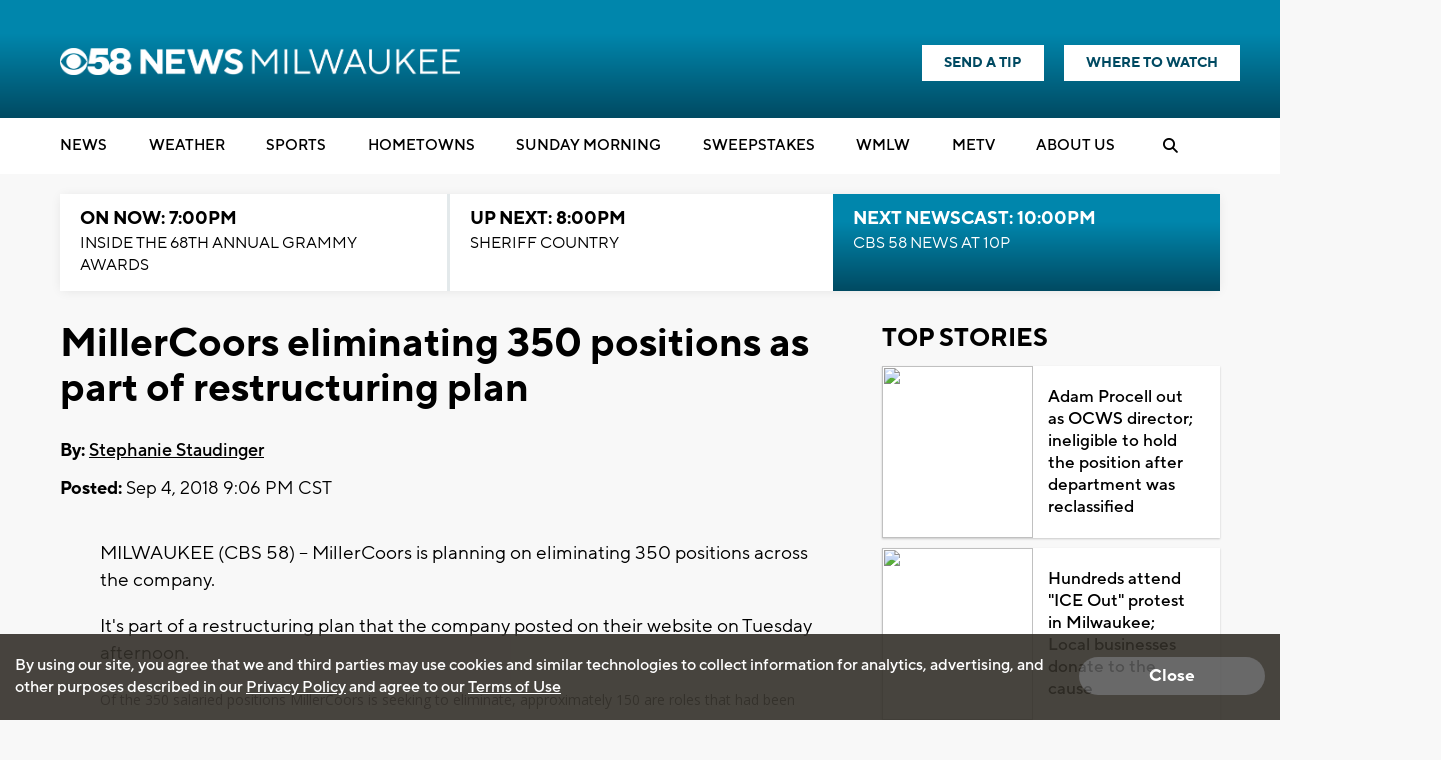

--- FILE ---
content_type: text/html; charset=UTF-8
request_url: https://www.cbs58.com/news/millercoors-eliminating-350-positions-as-part-of-restructuring-plan
body_size: 34237
content:
<!doctype html>
<html lang='en'>
<head>
    <link rel="preconnect" href="https://fonts.googleapis.com/">
    <link rel="preconnect" href="https://cdnjs.cloudflare.com//">
    <link rel="preconnect" href="https://code.jquery.com/">
    <link rel="preconnect" href="https://stackpath.bootstrapcdn.com">
    <link rel="preconnect" href="https://newscdn2.weigelbroadcasting.com">

    <!-- Fonts -->
    <link href="/css/fonts_cbs58.css?v1231.3" rel="stylesheet" type="text/css">

    <!-- Google fonts -->
    <link href="https://fonts.googleapis.com/css?family=Open+Sans:300,400,600,600i,700,800" rel="stylesheet">

            <!-- used for header text on Flipp ads -->
        <link href="https://fonts.googleapis.com/css?family=Lilita+One" rel="stylesheet">
            <meta charset="UTF-8">
    <meta name="viewport" content="width=device-width, initial-scale=1.0, maximum-scale=1.0" />
    <link rel="stylesheet" href="https://cdnjs.cloudflare.com/ajax/libs/font-awesome/6.4.2/css/all.min.css" crossorigin="anonymous">
            <meta property="og:title" content="MillerCoors eliminating 350 positions as part of restructuring plan"/>
        <meta property="og:description" content="MILWAUKEE (CBS 58) -- MillerCoors is planning on eliminating 350 positions across the company.It&#039;s part of a restructuring plan that the company posted on their website on Tuesday afternoon.Of the 350"/>
        <meta property="og:type" content="website"/>
        <meta property="og:url" content="https://www.cbs58.com/news/millercoors-eliminating-350-positions-as-part-of-restructuring-plan"/>
                <meta property="og:image" content="https://newscdn2.weigelbroadcasting.com/R6M8Q-1742329874-1-default_images-Web%20Thumbnail%20CBS%2058%20Generic.png"/>
        <link rel="image_src" href="https://newscdn2.weigelbroadcasting.com/R6M8Q-1742329874-1-default_images-Web%20Thumbnail%20CBS%2058%20Generic.png" />
                <meta property="og:site_name" content="CBS58"/>
        <meta property="fb:admins" content="567665230"/>        
                <meta name="Description" content="CBS 58 is your local source for the Milwaukee news, Milwaukee weather, and Milwaukee sports.">
        <meta name="KEYWORDS" content="Racine News; Kenosha News; Washington News; Sheboygan News; Waukesha News; Ozaukee News; Walworth News; Milwaukee news;  Milwaukee weather; sports; traffic; Brewers;  Bucks; Packers; Telemundo">
        <meta name="news_keywords" content="Racine News; Kenosha News; Washington News; Sheboygan News; Waukesha News; Ozaukee News; Walworth News; Milwaukee news;  Milwaukee weather; sports; traffic; Brewers;  Bucks; Packers; Telemundo"><meta name="ROBOTS" content="index,follow,noarchive">
        <meta name="owner" content="WDJT">
                    <link rel="canonical" href="https://www.cbs58.com/news/millercoors-eliminating-350-positions-as-part-of-restructuring-plan">
                <meta property="fb:app_id" content="808704082583441"/>
        <meta name="twitter:card" content="summary_large_image">
        <meta name="twitter:title" content="MillerCoors eliminating 350 positions as part of restructuring plan">
        <meta name="twitter:description" content="MILWAUKEE (CBS 58) -- MillerCoors is planning on eliminating 350 positions across the company.It&#039;s part of a restructuring plan that the company posted on their website on Tuesday afternoon.Of the 350">
                <meta name="twitter:image" content="https://newscdn2.weigelbroadcasting.com/R6M8Q-1742329874-1-default_images-Web%20Thumbnail%20CBS%2058%20Generic.png">     
                <meta property="fb:pages" content="11952527906">
    
     

        <link rel="apple-touch-icon" sizes="180x180" href="/apple-touch-icon.png?v1231.2">
    <link rel="icon" type="image/png" sizes="32x32" href="/favicon-32x32.png?v1231.2">
    <link rel="icon" type="image/png" sizes="16x16" href="/favicon-16x16.png?v1231.2">
        <link rel="manifest" href="/manifest.json">
    <link rel="mask-icon" href="/safari-pinned-tab.svg" color="#5bbad5">
    <meta name="theme-color" content="#ffffff">

    <link rel="stylesheet" type="text/css" href="https://cdnjs.cloudflare.com/ajax/libs/normalize/7.0.0/normalize.min.css">
    <link rel="stylesheet" type="text/css" href="/css/rrssb.css?v1231.13">

    <link rel="stylesheet" type="text/css" href="/css/style.css?v123157.697ver1.2">
    <link rel="stylesheet" type="text/css" href="/css/style_cbs58.css?v123er107.161.2">

    <link rel="stylesheet" href="/css/owl.carousel.min.css">
    <link rel="stylesheet" href="/css/owl.theme.default.min.css">
    <!-- remove time cache-breaker -->
    <link rel="stylesheet" type="text/css" href="/css/video_player.css?v123=1021.2">

    <link href="/css/font-awesome.min.css" rel="stylesheet" type="text/css">
            <link href="/js/videojs7/video-js.css?v1231" rel="stylesheet">
    <link rel="stylesheet" href="/js/videojs7/videojs.ads.css?v1231" />
    <link rel="stylesheet" href="/js/videojs7/videojs.ima.css?v1231" />
    <script src="/js/imagesloaded.pkgd.min.js"></script>
        
    <script src="/js/countDown.min.js"></script>
    <link rel="stylesheet" href="/css/countdown_timer_style.css?v1231.28">
       

    <title>MillerCoors eliminating 350 positions as part of restructuring plan</title>

    <script
			  src="https://code.jquery.com/jquery-3.7.1.min.js"
			  integrity="sha256-/JqT3SQfawRcv/BIHPThkBvs0OEvtFFmqPF/lYI/Cxo="
			  crossorigin="anonymous"></script>
    <script src="https://stackpath.bootstrapcdn.com/bootstrap/3.4.1/js/bootstrap.min.js" integrity="sha384-aJ21OjlMXNL5UyIl/XNwTMqvzeRMZH2w8c5cRVpzpU8Y5bApTppSuUkhZXN0VxHd" crossorigin="anonymous"></script>
    <script src="/js/rrssb.min.js"></script>
    <script src="/js/jquery.bxslider.min.js?v12311"></script>
    <script src="/js/jquery.sticky.js?v1233.1"></script>
    <script src="/js/webview_helper.js?v1255.71.2"></script>    
    <script src="/js/scripts.js?v5.24631.2"></script>
    <script src="/js/viewability.js?v12322"></script>
    <script src="/js/toggleswitch/on-off-switch.js?x"></script>
    <script src="/js/toggleswitch/on-off-switch-onload.js?y"></script>
    <link rel="stylesheet" href="/js/toggleswitch/on-off-switch.css">  
    <script src="/js/owl.carousel.min.js"></script>  
            <link rel="stylesheet" href="/css/twemoji-awesome.css" />
        <script src="https://www.google.com/recaptcha/api.js?onload=CaptchaCallback&render=explicit" async defer></script>
        
         
           
    
       <script async src="https://securepubads.g.doubleclick.net/tag/js/gpt.js"></script>
    <script>
      var googletag = googletag || {};
      googletag.cmd = googletag.cmd || [];
      var BAD_ADS = false;
    </script>
    <script>
        googletag.cmd.push(function() {
            //googletag.pubads().set("adsense_background_color", "FFFFFF");
            googletag.pubads().setTargeting("page", "index.php");
                            googletag.pubads().setTargeting("site", "cbs58.com");
            
            googletag.pubads().setTargeting("page_type", "story");

            
                        googletag.pubads().setTargeting("video_id", "307340");
            googletag.pubads().setTargeting("has_video", "yes");
            
                            googletag.pubads().setTargeting("page_url", "story");                
            
                                                googletag.pubads().setTargeting("tag", ["local-news","news"]);
                                                           
        });
    </script>          
            <script>               
        
                                    var ADS_SITE_NAME = 'cbs58';
                    var AD_TOPLEVEL = 'CBS_58';                    
                                //weigel ads
                var WADS = WADS || {}; ;
                var TOP_AD = null;
                var MIDDLE_CONTENT_AD = null;
                var MIDDLE_SIDE_AD = null;
                var FLOAT_AD = null;
                var TAKEOVER_AD = null;
                var TWO_COLUMN_MIN_PIXELS = 700;   
                var ALL_SLOTS = new Array();
                                var AD_REFRESH_TIME = 30000;
                                var TOP_AD_VIEW_TIME = 4000;
                WADS.TOP_AD_VIEWED = false;
                var TOP_AD_RENDERED = false;
                var mappingBanner;
                var mappingMiddle;
                var mappingFloat;
                var mappingSide;
                var LOGO_AD = null;
                var WEATHER_AD = null;
                var SPONSOR_AD = null;
                
                
                WADS.MIDDLE_AD_SHOULD_RENDER = false;
                WADS.FLOAT_AD_SHOULD_RENDER = false;
                WADS.SIDE_AD_SHOULD_RENDER = false;
                WADS.MIDDLE_AD_RENDERED = false;
                WADS.FLOAT_AD_RENDERED = false;                
                WADS.SIDE_AD_RENDERED = false;
                
                var TAKEOVER_ACTIVE = false;
                WADS.IS_STICKING = false;
                var STICK_TRANSITIONING = false;
                
                var BIDDING_INDEX = 0;
                var BIDDING_AD_UNITS = new Array();
                var BIDDING_AD_NAMES = new Array();
                WADS.IS_MOBILE = false;
                
                WADS.loadScript = function( url, callback ) {

                };                
                var screenwidth = window.innerWidth || document.documentElement.clientWidth;
                
                if(screenwidth < 1000){
                    WADS.IS_MOBILE = true;                    
                    var removeInterval = setInterval(function(){
                        if($('.header-nav-mobile').length > 0){
                            console.log("clear interval");
                            $('.header-nav-mobile').css('display', 'flex');
                            $('.header-nav').css('display', 'none');  
                            clearInterval(removeInterval);
                            $('#static_takeover_background').removeClass('static_background_desktop');
                            $('#static_takeover_background').removeClass('static_background_mobile');                            
                        }                       
                    }, 100);
                }else{
                    $('.header-nav-mobile').css('display', 'none');
                    $('.header-nav').css('display', 'block');                    
                    $('.mobile-social-search').css('display', 'none');
                    
                }
                
                //worst hack ever... don't know why on mobile safari header disappears after going from fixed to static
                //tried repainting multiple ways, only this works
                setInterval(function(){
                    if(WADS.IS_MOBILE){
                         $('.mobile-floating-nav').hide().show(0);
                    }
                }, 200);
                 
                
                
                var AD_ELEMENTS = [ADS_SITE_NAME + '_top'];          
                var allSlots = new Array();
                
                googletag.cmd.push(function() {
                    var width = window.innerWidth || document.documentElement.clientWidth;            
                    
                    if(WEBVIEW.is_webview || WEBVIEW.only_content){
                        var sizeArray = [[300, 250], [320, 50]];
                                                    sizeArray = [300, 250];
                        
                        var topAdSlot = googletag.defineSlot('/7089059/' + ADS_SITE_NAME + '/APP_TOP', sizeArray, 'cbs58_app_top').addService(googletag.pubads());       
                        allSlots.push(topAdSlot);
                        var middleAdSlot = googletag.defineSlot('/7089059/' + ADS_SITE_NAME + '/APP_MIDDLE', sizeArray, 'cbs58_app_middle').addService(googletag.pubads());
                        var bottomAdSlot = googletag.defineSlot('/7089059/' + ADS_SITE_NAME + '/APP_BOTTOM', sizeArray, 'cbs58_app_bottom').addService(googletag.pubads());                         
                        allSlots.push(middleAdSlot);
                        allSlots.push(bottomAdSlot);
                        
                        googletag.pubads().enableSingleRequest();
                        googletag.pubads().enableVideoAds();                           
                        googletag.pubads().collapseEmptyDivs();                        
                        googletag.enableServices();                                  
                        googletag.pubads().addEventListener('slotRenderEnded', function(event) {    
                            console.log("refresh app adsizes");
                            console.log(event);
                            refreshAppAdSizes();
                            // Hide webview-ad spots if no ad is found
                            if (event.isEmpty) {
                                var slotId = event.slot.getSlotElementId();
                                var slotDiv = document.getElementById(slotId);

                                // Find the closest ancestor with class "webview-ad"
                                var webviewAdContainer = slotDiv.closest('.webview-ad');
                                
                                if (webviewAdContainer) {
                                    webviewAdContainer.style.display = 'none';
                                }
                            }
                        });    
                        
                        WEATHER_AD = googletag.defineSlot('/7089059/' + ADS_SITE_NAME + '_320x50_weatherbanner', [320, 50], 'cbs58_weatherbanner').addService(googletag.pubads());
                        SPONSOR_AD = googletag.defineSlot('/7089059/' + ADS_SITE_NAME + '_100x30_weatherlogo', [100, 30], 'cbs58_weatherlogo').addService(googletag.pubads());
                        
                        return;
                    }                      
                    else{
                        googletag.pubads().addEventListener('slotRenderEnded', function(event) {    
                            console.log("slot render event");
                            console.log(event);
                            refreshAppAdSizes();
                            // Hide webview-ad spots if no ad is found
                            if (event.isEmpty) {
                                
                                var slotId = event.slot.getSlotElementId();
                                var slotDiv = document.getElementById(slotId);
                                console.log("is empty with " + slotId);
                                let sidebarAdId = "cbs58_side";
                                
                                if(!WADS.IS_MOBILE && sidebarAdId == slotId){
                                    let promoAdImageUrl = "https://newscdn2.weigelbroadcasting.com/fUdRb-1769551748-392-promo_ads-Seinfeld-WMLW-Banner-300x250-s-f.gif";
                                    console.log("setting sidebar ad url " + promoAdImageUrl);
                                    if(promoAdImageUrl != ""){
                                        var image = new Image();
                                         image.onload = function() {
                                             
                                           $('#sidebar_managed_ad').css('display', 'block');
                                           if($('#sidebar_managed_ad_link img').length <= 0){
                                                $('#sidebar_managed_ad_link').append(image);
                                           }
                                           $('#cbs58_side').css('display', 'block');
                                         };
                                        image.width = 300;
                                        image.height = 250;
                                        image.src = promoAdImageUrl;


                                        $('#sidebar_managed_ad_link').on('click', function(e){
                                            e.preventDefault();
                                            const href = this.href;
                                            let called = false;
                                            if (window.gtag) {
                                                gtag('event', 'promoclick', {
                                                    'event_category': 'PromoAd',
                                                    'event_label': "PromoSidebar",
                                                    'value': 1,
                                                    'non_interaction': true,
                                                    'event_callback': function() {
                                                    if (!called) {
                                                        called = true;
                                                        window.location = href;
                                                    }
                                                    }
                                                });
                                            }   

                                            // in case the callback never fires
                                            setTimeout(() => {
                                                if (!called) window.location = href;
                                            }, 500);
                                        });                                    
                                    }
                                }
                            }
                            
                        });                          
                    }                    
                    //120x50,90x35
                //googletag.defineSlot('/7089059/MeTV/Top', [[320, 100], [728, 90], [330, 50], [980, 250], [320, 50], [468, 60], [980, 90], [330, 250]], 'div-gpt-ad-1593712551901-0').addService(googletag.pubads());                    
                                                                WEATHER_AD = googletag.defineSlot('/7089059/' + ADS_SITE_NAME + '_320x50_weatherbanner', [320, 50], 'cbs58_weatherbanner').addService(googletag.pubads());
                        SPONSOR_AD = googletag.defineSlot('/7089059/' + ADS_SITE_NAME + '_100x30_weatherlogo', [100, 30], 'cbs58_weatherlogo').addService(googletag.pubads());
                                            
                        
                    //top ad is serving 980 google adx
                    TOP_AD = googletag.defineSlot('/7089059/' + AD_TOPLEVEL + '/Top', [[980,250], [980,90], [330,250], [728, 90],[468, 60],[330,50],[320,50]], ADS_SITE_NAME + '_top').addService(googletag.pubads());                  

                   
                    ALL_SLOTS.push(TOP_AD);         
                    
                                        //console.log("has side ad");
                    MIDDLE_SIDE_AD = googletag.defineSlot('/7089059/' + AD_TOPLEVEL + '/Middle', [300, 250], ADS_SITE_NAME + '_side').addService(googletag.pubads());
                    ALL_SLOTS.push(MIDDLE_SIDE_AD);                    
                    AD_ELEMENTS.push(ADS_SITE_NAME + '_side');
                                        
                                        //console.log("has middle ad");                        
                    MIDDLE_CONTENT_AD = googletag.defineSlot('/7089059/' + AD_TOPLEVEL + '/Middle', [[728, 90],[468, 60],[320,50],[320,100],[300,250]], ADS_SITE_NAME + '_middle').addService(googletag.pubads());   
                    ALL_SLOTS.push(MIDDLE_CONTENT_AD);
                    AD_ELEMENTS.push(ADS_SITE_NAME + '_middle');
                                                            

                    WADS.mappingBanner = googletag.sizeMapping()
                      .addSize([980, 100], [[980, 250], [728, 90]])
                      .addSize([730, 100], [[330,250],[728,90]])
                      .addSize([470, 100], [[330,250],[468,60]])
                      .addSize([0, 0], [[330,250],[320,50]])
                      .build();

                    TOP_AD.defineSizeMapping(WADS.mappingBanner);

                                        WADS.mappingMiddle = googletag.sizeMapping()
                      .addSize([1160, 200], [[728, 90],[320,50],[320,100]])                    
                      .addSize([900, 200], [[468, 60], [320,50],[320,100]])
                      .addSize([800, 180], [[728, 90],[468, 60],[320,50],[320,100]])
                      .addSize([500, 180], [[468, 60],[320,50],[320,100]])
                      .addSize([0, 0], [[300,250], [320,50],[320,100]])
                      .build();                        
                    MIDDLE_CONTENT_AD.defineSizeMapping(WADS.mappingMiddle);
                                        
                                        WADS.mappingSide = googletag.sizeMapping()
                      .addSize([900, 400], [[300, 250]])
                      .addSize([800, 480], [[728, 90], [300, 250]])
                      .addSize([500, 180], [[468, 60], [300, 250]])
                      .addSize([0, 0], [[300,250], [320,50]])
                      .build();                    
                    MIDDLE_SIDE_AD.defineSizeMapping(WADS.mappingSide);
                                        
                    var theTime = new Date().getTime();
                    WADS.HIDE_FLOATER_FOR_NM = false;
                    if(width < 768){
                        WADS.HIDE_FLOATER_FOR_NM = true;                                                 
                    }
                    
                    AD_ELEMENTS.push(ADS_SITE_NAME + '_float');    
                    FLOAT_AD = googletag.defineSlot('/7089059/' + AD_TOPLEVEL + '/Float', [[300, 600], [300,250], [320, 50], [160,600]], ADS_SITE_NAME + '_float').addService(googletag.pubads());
                    ALL_SLOTS.push(FLOAT_AD);

                    WADS.mappingFloat = googletag.sizeMapping()
                      .addSize([900, 400], [[300, 600], [300,250], [160,600]])
                      .addSize([730, 200], [[728, 90]])
                      .addSize([470, 100], [[468, 60]])
                      .addSize([0, 0], [[320,50]])
                      .build();        
                    FLOAT_AD.defineSizeMapping(WADS.mappingFloat);
                   
                    
                    if(WADS.HIDE_FLOATER_FOR_NM || width > 900){
                        /*
                        var nextScript = "https://powerad.ai/script.js";
                        var sElem = document.createElement( "script" )
                        sElem.type = "text/javascript";
                        sElem.src = nextScript;
                        document.getElementsByTagName( "head" )[0].appendChild( sElem );                        
                        
                        if($('#debug_prebid').length > 0){                         
                            $('#debug_prebid').after('<h4>NEXTMILLENNIUM SCRIPT ADDED</h4>');
                        }*/
                    }
                    
                    ///7089059/MeTV/Middle
                    ///7089059/MeTV/Float
                                                 
                    
                    googletag.pubads().addEventListener('slotRenderEnded', function(event) {  

                        refreshAdSizes();
                        var window_top = $(window).scrollTop();
                        var width = window.innerWidth || document.documentElement.clientWidth;
                        var ad_top = 500;
                        var adWidth = 980;                        
                        var fullAdUnit = event.slot.getAdUnitPath();
                        console.log("rendered " + fullAdUnit);
                        console.log(event);
                        console.log(event.size);
                        if(fullAdUnit == '/7089059/' + AD_TOPLEVEL + '/Top'){
                            //console.log("here here here here");
                            setTimeout(function(){
                                 //failsafe since viewability library isn't working
                                WADS.TOP_AD_VIEWED = true;
                            }, 25000);                            
                            if(event.size == null){
                                //if desktop
                                if(width > 900){
                                    event.size = [728, 90];
                                }else{
                                    event.size = [320, 50];                                    
                                }
                                BAD_ADS = true;
                                $('#' + ADS_SITE_NAME + '_top').remove();
                                $('#' + ADS_SITE_NAME + '_promo').css('margin', '0px auto');
                                WADS.TOP_AD_VIEWED = true;
                                /*
                                $('#static_takeover_background').css('display', 'none');
                                $('#' + ADS_SITE_NAME + '_top').css('left', leftPos + "px"); 
                                $('#' + ADS_SITE_NAME + '_top').css('top', "0px"); 
                                $('#' + ADS_SITE_NAME + '_top').css('position', "fixed"); 
                                $('#' + ADS_SITE_NAME + '_top').css('margin', '0px');
                                $('#' + ADS_SITE_NAME + '_top').css('padding-top', '0px');
                                $('#' + ADS_SITE_NAME + '_top').css('min-height', '100px');                                
                                $('#' + ADS_SITE_NAME + '_top').remove();                                
                                WADS.TOP_AD_VIEWED = true;
                                */
                                //return null;
                            }
                            
                            TOP_AD_RENDERED = true;
                            
                            if(event.size[0] == 980 || event.size[0] == 330){
                                TAKEOVER_ACTIVE = true;
                            }
                            
                            if(!TAKEOVER_ACTIVE){                          
                                //change ad to have promo next to it
                                $("#" + ADS_SITE_NAME + "_promo").appendTo(".header-outer-container");
                                $('.header-outer-container').css('display', 'flex');
                                $('.header-outer-container').css('justify-content', 'space-bewteen');                                
                                $('.header-outer-container').css('width', '100%');
                                $('.header-outer-container').css('max-width', '1200px');
                                $('.header-outer-container').css('margin', '0px auto');                                
                                $("#" + ADS_SITE_NAME + "_promo").css('padding-top', '8px');
                                
                            }else{
                                $('.header-ads').remove();
                            }
                            
                            if(STICK_TRANSITIONING && TAKEOVER_ACTIVE){
                                if(event.size[1] == 90 || event.size[1] == 50 || event.size[1] == 52){    
                                    if(event.size[1] == 50){
                                        adWidth = 330;
                                    }

                                    var leftPos = parseInt((width - adWidth) / 2);

                                    //alert("render event");
                                    if(event.size[1] == 90){
                                        $('#static_takeover_background').addClass('static_background_desktop');
                                        //$(".header-nav-mobile").css('top', '90px');  
                                    }else{
                                        $('#static_takeover_background').addClass('static_background_mobile');                                        
                                        //$(".header-nav-mobile").css('top', '60px');  
                                    }                                    
                                    $('#static_takeover_background').css('top', '0px');
                                    $('#' + ADS_SITE_NAME + '_top').css('left', leftPos + "px"); 
                                    $('#' + ADS_SITE_NAME + '_top').css('top', "0px"); 
                                    $('#' + ADS_SITE_NAME + '_top').css('margin', '0px');
                                    $('#' + ADS_SITE_NAME + '_top').css('padding-top', '0px');                            
                                }
                                else if(event.size[1] == 250 && TAKEOVER_ACTIVE){
                                    if(event.size[0] == 330){
                                        //alert("sticking");
                                    }
                                    $('#' + ADS_SITE_NAME + '_top').css('position', 'static');
                                    $('#' + ADS_SITE_NAME + '_top').css('padding-top', '1rem');    
                                    $('#' + ADS_SITE_NAME + '_top').css('margin', '0px auto');   
                                    $('#static_takeover_background').css('position', 'fixed');
                                    $('#static_takeover_background').css('top', '-90px');       
                                }
                                
                            }
                            STICK_TRANSITIONING = false;
                        }
                        //console.log('Creative with id: ' + event.creativeId +
                        // ' is rendered to slot of size: ' + event.size[0] + 'x' + event.size[1]);  \
                       
                    });      
                    googletag.pubads().collapseEmptyDivs();
                    //googletag.pubads().enableSingleRequest();
                    googletag.pubads().disableInitialLoad();
                    googletag.pubads().enableVideoAds();                    
                    googletag.enableServices();
                                        
                    
                    
                        setTimeout(function(){
                            googletag.pubads().refresh([TOP_AD, MIDDLE_SIDE_AD], {
                                changeCorrelator: true
                            });                                 
                        }, 2000);
                                                
                                              
                            setTimeout(function(){
                                googletag.pubads().refresh([WEATHER_AD, SPONSOR_AD], {
                                    changeCorrelator: true
                                });                                                              
                            }, 2000);                            
                                                

                    $(window).scroll(lazyload_middle_float);
                    lazyload_middle_float();

                    //alert("enabling");
                    //googletag.openConsole();
                });
                                
                
                
                WADS.renderBid = function(theIndex, adUnitNames){
                    var allSlots = new Array();
                    var targetingValues = new Array();
                    for(var x = 0; x < adUnitNames.length; x++){
                        var aName = adUnitNames[x];
                        if(aName == ADS_SITE_NAME + '_top'){
                            allSlots.push(TOP_AD);
                            targetingValues.push("/7089059/" + AD_TOPLEVEL + "/Top");
                        }
                        else if(aName == ADS_SITE_NAME + '_side'){
                            allSlots.push(MIDDLE_SIDE_AD);
                            targetingValues.push("/7089059/" + AD_TOPLEVEL + "/MiddleSide");                            
                        }
                        else if(aName == ADS_SITE_NAME + '_middle'){
                            allSlots.push(MIDDLE_CONTENT_AD);
                            targetingValues.push("/7089059/" + AD_TOPLEVEL + "/MiddleContent");                                                        
                        }
                        else if(aName == ADS_SITE_NAME + '_float'){
                            allSlots.push(FLOAT_AD);
                            targetingValues.push("/7089059/" + AD_TOPLEVEL + "/Float");                                                        
                        }                                                
                    }

                    if(googletag.pubadsReady){     
                        
                        console.log("rendering " + allSlots.length + " ads");
                        console.log(allSlots);                        
                        googletag.pubads().refresh(allSlots, {
                            changeCorrelator: true
                        });
                    }else{
                        console.log("waiting for bids");
                        
                        setTimeout(function(){
                            WADS.renderBid(theIndex, adUnitNames);
                        }, 100);
                    }                       
                }
                
                WADS.getMappingSize = function(adName){
                    var width = window.innerWidth || document.documentElement.clientWidth;
                    if(adName == ADS_SITE_NAME + '_top'){
                        /*
                    var mappingBanner = googletag.sizeMapping()
                      .addSize([970, 100], [[970, 250], [728, 90]])
                      .addSize([730, 100], [[330,250],[728,90]])
                      .addSize([470, 100], [[330,250],[468,60]])
                      .addSize([0, 0], [[330,250],[320,50]])
                      .build();                         
                         */
                        if(width >= 980){
                            return "728x90";
                        }
                        else if(width >= 730){
                            return "728x90";
                        }
                        else if(width >= 470){
                            return "468x60";
                        }
                        else{
                            return "330x50";
                        }                        
                    }
                    if(adName == ADS_SITE_NAME + '_middle'){
                        /*
                         *                     var mappingMiddle = googletag.sizeMapping()
                      .addSize([1160, 200], [[728, 90],[300,250], [320,50]])                    
                      .addSize([900, 200], [[468, 60],[300,250], [320,50]])
                      .addSize([800, 180], [[728, 90],[468, 60],[320,50]])
                      .addSize([500, 180], [[468, 60],[320,50]])
                      .addSize([0, 0], [[300,250], [320,50]])
                      .build();                        
                    
                         */
                        if(width >= 1160){
                            return "728x90";
                        }
                        else if(width >= 900){
                            return "468x60";
                        }
                        else if(width >= 800){
                            return "728x90";
                        }
                        else if(width > 500){
                            return "468x60";
                        }   
                        else{
                            return "320x50";
                        }                         
                    }
                    
                    if(adName == ADS_SITE_NAME + '_side'){
                        /*
                          
                        var mappingSide = googletag.sizeMapping()
                      .addSize([900, 400], [[300, 250]])
                      .addSize([800, 480], [[728, 90], [300, 250]])
                      .addSize([500, 180], [[468, 60], [300, 250]])
                      .addSize([0, 0], [[300,250], [320,50]])
                      .build();
                    
                         */
                        if(width >= 900){
                            return "300x250";
                        }
                        else if(width >= 800){
                            return "728x90";
                        }
                        else if(width > 500){
                            return "468x60";
                        }   
                        else{
                            return "320x50";
                        }                         
                    }         
                    
                    if(adName == ADS_SITE_NAME + '_float'){
                        /*
                          
                    var mappingFloat  = googletag.sizeMapping()
                      .addSize([900, 400], [[300, 600], [300,250]])
                      .addSize([730, 200], [[728, 90]])
                      .addSize([470, 100], [[468, 60]])
                      .addSize([0, 0], [[320,50]])
                      .build();   
                         */
                        if(width >= 900){
                            return "300x250";
                        }
                        else if(width >= 800){
                            return "728x90";
                        }
                        else if(width > 500){
                            return "468x60";
                        }   
                        else{
                            return "320x50";
                        }                         
                    }        
                    console.log("unknown ad size " + adName + " at screen width " + width);
                    return null;
                };
                
                function lazyload_middle_float(){
                    var scrollBottom = parseInt($(window).scrollTop() + window.innerHeight);
                    var scrollTop = $(window).scrollTop();
                    
                    if($('#float_anchor').length > 0){
                        var float_top = parseInt($('#float_anchor').offset().top);
                        var float_bottom = parseInt($('#float_anchor').offset().top) + 600;
                        var topDiff = Math.abs(float_top - scrollTop);
                        var bottomDiff = Math.abs(float_bottom - scrollBottom);
                        var width = window.innerWidth || document.documentElement.clientWidth;                            

                        if(topDiff < 500 || bottomDiff < 200 || (float_top > scrollTop && float_top < scrollBottom) || width < 900){
                            if(!WADS.FLOAT_AD_SHOULD_RENDER){
                                WADS.FLOAT_AD_SHOULD_RENDER = true;

                                googletag.pubads().refresh([FLOAT_AD], {
                                    changeCorrelator: true
                                });                                                                   
                            }                        
                        }
                    }
                    
                    if($('#' + ADS_SITE_NAME + '_middle').length > 0){
                        var middle_top = parseInt($('#' + ADS_SITE_NAME + '_middle').offset().top);
                        var middle_bottom = parseInt($('#' + ADS_SITE_NAME + '_middle').offset().top) + 90;
                        var middleTopDiff = Math.abs(middle_top - scrollTop);
                        var middleBottomDiff = Math.abs(middle_bottom - scrollBottom);                    
                        if(middleTopDiff < 1000 || middleBottomDiff < 200 || (middle_top > scrollTop && middle_top < scrollBottom)){
                            if(!WADS.MIDDLE_AD_SHOULD_RENDER){
                                //alert("render middle ad");
                                WADS.MIDDLE_AD_SHOULD_RENDER = true;
                                googletag.pubads().refresh([MIDDLE_CONTENT_AD], {
                                    changeCorrelator: true
                                });
                            }                        
                        }                    
                    }
                    if($('#' + ADS_SITE_NAME + '_side').length > 0){
                        var middle_top = parseInt($('#' + ADS_SITE_NAME + '_side').offset().top);
                        var middle_bottom = parseInt($('#' + ADS_SITE_NAME + '_side').offset().top) + 90;
                        var middleTopDiff = Math.abs(middle_top - scrollTop);
                        var middleBottomDiff = Math.abs(middle_bottom - scrollBottom);                    
                        if(middleTopDiff < 1000 || middleBottomDiff < 200 || (middle_top > scrollTop && middle_top < scrollBottom)){
                            if(!WADS.SIDE_AD_SHOULD_RENDER){
                                WADS.SIDE_AD_SHOULD_RENDER = true;
                                googletag.pubads().refresh([MIDDLE_SIDE_AD], {
                                    changeCorrelator: true
                                });
                            }                        
                        }                    
                    }                    
                    
                    
                }
            
            $(document).ready(function(){
                if(WEBVIEW.is_webview || WEBVIEW.only_content){
                    return;
                }
                oav = new OpenAdViewability();
                oav.DEBUG_MODE = true;
                
                
                for(var x = 0; x < AD_ELEMENTS.length; x++){
                    var adDiv = AD_ELEMENTS[x];
                    //console.log("setting up slot " + adDiv);
                    var ad_elem = document.getElementById(adDiv);
                    
                    if($('#' + adDiv).length <= 0){
                        continue;
                    }
                    
                    oav.checkViewability(ad_elem, function(check) {
                        //console.log("for ad ");
                        //console.log(ad_elem);
                        //console.log("Status: " + check.viewabiltyStatus)
                        //console.log("Percent: " + check.percentViewable);
                        //console.log("Duration: " + check.duration);
                        //console.log("ad id " + check.ad_id);
                        if(check.ad_id == ADS_SITE_NAME + '_top'){
                            if(!TOP_AD_RENDERED){
                                //console.log("resetting duration");
                                check.duration = 0;
                            }
                            //console.log("Status: " + check.viewabiltyStatus)
                            //console.log("Percent: " + check.percentViewable);
                            //console.log("Duration: " + check.duration);
                            //console.log("ad id " + check.ad_id);                            
                            if(check.duration > TOP_AD_VIEW_TIME && !WADS.TOP_AD_VIEWED){
                                //console.log("setting TOP_AD_VIEWED true");
                                WADS.TOP_AD_VIEWED = true;
                                //setTimeout(function(){                                                                        
                                //}, 3000);
                                //console.log("remove - we will never be viewed");
                            }
                        }
                        
                        if(check.ad_id == ADS_SITE_NAME + '_side'){
                                
                            //console.log("Status: " + check.viewabiltyStatus)
                            //console.log("Percent: " + check.percentViewable);
                            //console.log("Duration: " + check.duration);
                            //console.log("ad id " + check.ad_id);                           
                            
                        }
                        
                        
                        
                        if(check.duration > 0 && (check.duration % AD_REFRESH_TIME) == 0){
                            console.log("refreshing ad " + check.ad_id);
                            var adSlot = null;
                            if(check.ad_id == ADS_SITE_NAME + '_top'){
                                //only refresh if not a sticky 
                                if(!TAKEOVER_ACTIVE){
                                    googletag.cmd.push(function() {
                                        
                                      TOP_AD.defineSizeMapping(WADS.mappingBanner);
                                        googletag.pubads().refresh([MIDDLE_CONTENT_AD, ADS_SITE_NAME + '_top']);
                                    });                                                            
                                }
                            }
                            if(check.ad_id == ADS_SITE_NAME + '_side'){
                                googletag.cmd.push(function() {
                                  MIDDLE_SIDE_AD.defineSizeMapping(WADS.mappingSide);                                    
                                  //
                                          googletag.pubads().refresh([MIDDLE_SIDE_AD]);                                    
                                });                                                            
                            }
                            if(check.ad_id == ADS_SITE_NAME + '_middle'){
                                googletag.cmd.push(function() {
                                  MIDDLE_CONTENT_AD.defineSizeMapping(WADS.mappingMiddle);
                                    googletag.pubads().refresh([MIDDLE_CONTENT_AD]);
                                                    

                                    //
                                });                                                            
                            }
                            if(check.ad_id == ADS_SITE_NAME + '_float'){
                                googletag.cmd.push(function() {
                                    //console.log("float mapping");
                                    //console.log(WADS.mappingFloat);
                                  FLOAT_AD.defineSizeMapping(WADS.mappingFloat);
                                          googletag.pubads().refresh([FLOAT_AD]);                                                                               
                                  
                                });                                                            
                            }
                            
                        }
                        
                        //if(check.viewabiltyStatus){
                        //    document.getElementById('viewability_status').innerHTML = 'Viewability Achieved: Yes';
                        //    document.getElementById('viewability_status').className = "green"
                        //}
                        //document.getElementById('viewability_percentage').innerHTML = 'Percentage Viewable: ' + (check.percentViewable >=0 ? check.percentViewable : 0);
                        //document.getElementById('duration').innerHTML = 'Viewable Duraration: ' + (check.duration <=1000 ? check.duration : 1000) + 'ms';
                    });                
                    
                }
                
            });
            
            </script>
            
                
                <script>
                    var STATIC_SWITCH_TIME = 0;
                    $(document).ready(function(){      
                        if(!WEBVIEW.is_webview && !WEBVIEW.only_content){
                            $(window).scroll(floating_fixed_takeover);
                            floating_fixed_takeover();                
                            refreshAdSizes();     

                            setInterval(function(){
                                refreshAdSizes();
                                floating_fixed_takeover();                                            
                            }, 1000);
                        }
                    });
                    
                    function floating_fixed_takeover(){
                        var window_top = $(window).scrollTop();
                        var width = window.innerWidth || document.documentElement.clientWidth;
                        var ad_top = 500;
                        var adWidth = 728;
                        var floatStartHeight = 300;
                        var windowTopLimit = 100;        
                        
                        if(TAKEOVER_ACTIVE){
                            floatStartHeight = 257;
                            adWidth = 980;
                            windowTopLimit = 100;
                        }else{                            
                            if(width < 730){
                                adWidth = 468;
                            }
                            if(width < 470){
                                adWidth = 330;
                            }
                            if(WADS.IS_MOBILE){
                                floatStartHeight = 160;
                            }
                        }
                        if($('#static_anchor').length <= 0){
                            return;
                        }
                        //console.log("floating fixed takeover");
                        if(window_top > 100 && !TAKEOVER_ACTIVE && WADS.TOP_AD_VIEWED){       
                            //console.log("greater than 100");
                            
                            if(!STICK_TRANSITIONING){ 
                                $('#sticky-wrapper').addClass('is-sticky');        
                                $(".header-nav-mobile").css('top', '0px');
                                $('#main-nav-floating').css('top', '0px');                                       
                
                                if((width > 970 && TAKEOVER_ACTIVE) || width >= 730){
                                    $('#static_takeover_background').css('position', 'fixed');
                                    $('#static_takeover_background').css('top', '-90px');
                                    $('#' + ADS_SITE_NAME + '_top').css('top', '-90px');   
                                }else{
                                    $('#static_takeover_background').css('top', '-60px');
                                    $('#' + ADS_SITE_NAME + '_top').css('top', '-60px');                                       
                                }
                                if(WADS.IS_MOBILE){
                                    $(".header-nav").css('display', 'none');                                                                      
                                    $(".header-nav-mobile").css('position', 'fixed');                                      
                                    $(".header-nav-mobile").css('top', '0px');  
                                    $(".header-nav-mobile").addClass('nav-transition');
                                }else{
                                    $("#main-nav-floating").css('position', 'fixed');
                                    $("#main-nav-floating").css('display', 'block');
                                    $("#main-nav-floating").css('top', '0px');
                                    $("#main-nav-floating").css('z-index', '999999');
                                    $("#main-nav-floating").addClass('nav-transition');
                                    
                                }        
                                
                                    
                                setTimeout(function(){
                                    $('#static_takeover_background').removeClass('static_background_desktop');
                                    $('#static_takeover_background').removeClass('static_background_mobile');
                                    if(WADS.IS_MOBILE){
                                        $('#static_spacer').css('height', "0px");   
                                    }else{
                                        if(!TAKEOVER_ACTIVE){
                                            $('#static_spacer').css('height', "90px");                                          
                                        }else{                                            
                                            $('#static_spacer').css('height', "250px");                                          
                                        }
                                    }
                                    $('#' + ADS_SITE_NAME + '_top').css('margin', '0px auto');   
                                    $('#' + ADS_SITE_NAME + '_top').css('padding-top', '1rem');    
                                    $('#' + ADS_SITE_NAME + '_top').css('position', 'static');                                                                        
                                }, 1000);
                                WADS.IS_STICKING = true;
                                //STICK_TRANSITIONING = false;   
                                //WADS.IS_STICKING = false;
                                
                                /*
                                $('.mobile-floating-nav').css('display', 'block');
                                $("#main-nav-floating").removeClass('nav-transition');
                                $(".header-nav-mobile").removeClass('nav-transition');     
                                $('#main-nav-floating').css('top', '0px');
                                if((width > 980 && TAKEOVER_ACTIVE) || width >= 730){
                                    $('#' + ADS_SITE_NAME + '_top').css('top', '-90px');
                                }else{
                                    $('#' + ADS_SITE_NAME + '_top').css('top', '-60px');
                                }
                                
                                $("#main-nav-floating").css('position', 'static');
                                $(".header-nav-mobile").css('position', 'static');                                   
                                $('#static_takeover_background').removeClass('static_background_desktop');
                                $('#static_takeover_background').removeClass('static_background_mobile');
                                $('#main-nav-floating').css('margin-top', '0px');
                                
                                $('#sticky-wrapper').removeClass('is-sticky');

                                //$('.header-nav-mobile').removeClass('.header-nav-mobile');
                                $('.mobile-floating-nav').css('position', 'static');
                                $('.mobile-floating-nav').css('display', 'flex');
                                $('.mobile-floating-nav').removeClass('.sticky-mobile-nav');
                                
                                setTimeout(function(){
                                    if(TAKEOVER_ACTIVE){
                                           googletag.cmd.push(function() {
                                               googletag.pubads().clear([TOP_AD]);

                                               var mappingBanner = googletag.sizeMapping()
                                                 .addSize([980, 100], [[980, 250]])
                                                 .addSize([730, 100], [[330,250]])
                                                 .addSize([470, 100], [[330,250]])
                                                 .addSize([0, 0], [[330,250]])
                                                 .build();

                                               TOP_AD.defineSizeMapping(mappingBanner);
                                               googletag.pubads().refresh([TOP_AD]);
                                               $('#static_spacer').css('height', "0px");

                                           });
                                       }else{
                                           $('#' + ADS_SITE_NAME + '_top').css('top', '0px');
                                           $('#' + ADS_SITE_NAME + '_top').css('position', 'static');
                                           $('#' + ADS_SITE_NAME + '_top').css('padding-top', '1rem');    
                                           $('#' + ADS_SITE_NAME + '_top').css('margin', '0px auto');   
                                           $('#static_takeover_background').css('position', 'fixed');
                                           if((width > 980 && TAKEOVER_ACTIVE) || width >= 730){
                                               $('#static_takeover_background').css('top', '-90px');
                                           }else{
                                               $('#static_takeover_background').css('top', '-60px');
                                           }
                                           STICK_TRANSITIONING = false;   
                                           $('.mobile-floating-nav').css('position', 'static');
                                           $('.mobile-floating-nav').css('display', 'flex');
                                           $('.mobile-floating-nav').removeClass('.sticky-mobile-nav');        
                                           $('#static_spacer').css('height', "0px");
                                       }                                                      
                                       
                                }, 10);
                                WADS.IS_STICKING = false;
                                */
                            }
                        }                                                               
                        else if(window_top > floatStartHeight){
                            //console.log("scrolltop greater than 300 floatStartHeight");
                            
                            //smaller height ad is sticking    
                            //this is needed because it's coming here before ad is rendered
                            if(!TOP_AD_RENDERED){
                                                              
                                //$('#metv_top').css('top', '-250px');
                                //alert("here");                                  
                                setTimeout(function(){
                                    if(!window.googletag || !googletag._loaded_){
                                        TOP_AD_RENDERED = true;
                                        WADS.TOP_AD_VIEWED = true;
                                    }
                                    //$('#' + ADS_SITE_NAME + '_top').css('position', 'fixed'); 
                                    floating_fixed_takeover();
                                }, 500);
                                return;
                            }
                            else if(!WADS.IS_STICKING && !STICK_TRANSITIONING){ 
                                console.log("not sticking and not transitioning");      
                                //$('#main-nav-floating').css('background', 'white');
                                if(!WADS.TOP_AD_VIEWED || TAKEOVER_ACTIVE){   
                                    
                                    STICK_TRANSITIONING = true;             
                                    if(WADS.IS_MOBILE){
                                       
                                        $(".header-nav").css('display', 'none');                                                                      
                                        $(".header-nav-mobile").css('position', 'fixed');                                      
                                        $(".header-nav-mobile").css('top', '0px');  
                                        $(".header-nav-mobile").addClass('nav-transition');
                                    }else{
                                        $("#main-nav-floating").css('position', 'fixed');
                                        $("#main-nav-floating").css('display', 'block');
                                        $("#main-nav-floating").css('top', '0px');
                                        $("#main-nav-floating").css('z-index', '999999');
                                        $("#main-nav-floating").addClass('nav-transition');
                                    }
                                    $('#static_takeover_background').css('display', 'block');                                     
                                    
                                    if(WADS.IS_MOBILE){
                                        $('#static_spacer').css('height', "0px");   
                                    }else{
                                        if(TAKEOVER_ACTIVE){
                                            $('#static_spacer').css('height', "250px");                                          
                                        }else{
                                            $('#static_spacer').css('height', "90px"); 
                                        }
                                    }
                                    
                                    if((width > 980 && TAKEOVER_ACTIVE) || width >= 730){
                                        $('#' + ADS_SITE_NAME + '_top').css('top', '-90px');
                                        $('#' + ADS_SITE_NAME + '_top').css('position', 'fixed');
                                        //alert("ADSSITE NAME " + ADS_SITE_NAME);
                                        if(!WADS.IS_MOBILE){
                                          $('#main-nav-floating').css('width', '100%');  
                                          $('#main-nav-floating').css('margin-top', '0px');                                          
                                        }
                                    }else{
                                        $('#sticky-wrapper').addClass('is-sticky');            
                                        if(!WADS.IS_MOBILE){                                     
                                            $('#main-nav-floating').css('margin-top', '0px');                                            
                                            $('#' + ADS_SITE_NAME + '_top').css('top', '-90px');
                                           $('#' + ADS_SITE_NAME + '_top').css('position', 'fixed');                                            
                                            $('#static_takeover_background').css('top', "-90px");
                                            $('#static_takeover_background').css('height', "90px");                                                                            
                                            $('.header-nav-search').css('color', 'white');
                                            $('#static_spacer').css('height', "260px");
                                        }else{                                            
                                            $('#' + ADS_SITE_NAME + '_top').css('top', '-60px');
                                          $('#' + ADS_SITE_NAME + '_top').css('position', 'fixed');                                            
                                            $('#static_takeover_background').css('top', "-60px");
                                            $('#static_takeover_background').css('height', "60px");
                                            if(TAKEOVER_ACTIVE){
                                                $('#static_spacer').css('height', "320px");
                                            }else{
                                                $('#static_spacer').css('height', "120px");                                                
                                            }
                                        }
                                    }
                                    //$('#metv_top').addClass('stick');
                                    $('#' + ADS_SITE_NAME + '_top').css('display', 'none');                                    
                                }else if(WADS.TOP_AD_VIEWED && !TAKEOVER_ACTIVE){
                                    if(WADS.IS_MOBILE){
                                        $(".header-nav").css('display', 'none');                                                                      
                                        $(".header-nav-mobile").css('position', 'fixed');                                      
                                        $(".header-nav-mobile").css('top', '0px');  
                                        $(".header-nav-mobile").addClass('nav-transition');
                                    }else{
                                        $("#main-nav-floating").css('position', 'fixed');
                                        $("#main-nav-floating").css('display', 'block');
                                        $("#main-nav-floating").css('top', '0px');
                                        $("#main-nav-floating").css('z-index', '999999');
                                        $("#main-nav-floating").addClass('nav-transition');
                                    }                                    
                                }
                                
                                //let logo transition occur
                                var transTime = 100;
                                if(TAKEOVER_ACTIVE){
                                    transTime = 10;
                                }
                                setTimeout(function(){
                                    if(TAKEOVER_ACTIVE){
                                        setTimeout(function(){
                                            googletag.cmd.push(function() { 
                                                //console.log("requesting top takeover")
                                                googletag.pubads().clear([TOP_AD]);
                                                $('#' + ADS_SITE_NAME + '_top').css('display', 'block');
                                                WADS.IS_STICKING = true;      
                                                if(!WADS.IS_MOBILE){
                                                    $('.mobile-floating-navdesktop').hide();
                                                    $('.header-nav .header-social-search').hide();
                                                }
                                                $('#sticky-wrapper').addClass('is-sticky');
                                                var mappingSmallTakeover = googletag.sizeMapping()
                                                  .addSize([980, 100], [[980, 90]])
                                                  .addSize([730, 100], [[330,50]])
                                                  .addSize([470, 100], [[330,50]])
                                                  .addSize([0, 0], [[330,50]])
                                                  .build();                

                                              TOP_AD.defineSizeMapping(mappingSmallTakeover);                                              
                                              googletag.pubads().refresh([TOP_AD]);

                                            });  
                                            setTimeout(function(){
                                                if(!WADS.IS_MOBILE){
                                                   $('#main-nav-floating').css('top', '90px');                                               
                                                }else{
                                                   $(".header-nav-mobile").css('top', '60px');  
                                                }
                                            }, 150);                                            
                                            
                                        }, 10);
                                    }else{
                                        if(STICK_TRANSITIONING){
                                            //console.log("not takeover");
                                            var leftPos = parseInt((width - adWidth) / 2);
                                             $('#' + ADS_SITE_NAME + '_top').css('display', 'block');
                                             if(!WADS.TOP_AD_VIEWED){
                                                 setTimeout(function(){
                                                    $('#' + ADS_SITE_NAME + '_top').css('top', '0px');   
                                                    $('#' + ADS_SITE_NAME + '_top').css('left', leftPos + "px");                                      
                                                    $('#' + ADS_SITE_NAME + '_top').css('margin', '0px');
                                                    $('#' + ADS_SITE_NAME + '_top').css('padding-top', '0px');                                                                                                       
                                                 }, 50);
                                             }
                                             WADS.IS_STICKING = true;   
                                             $('#sticky-wrapper').addClass('is-sticky');
                                             if(width < 730){
                                                $('#static_takeover_background').addClass('static_background_mobile');
                                             }
                                             else{
                                                 $('#static_takeover_background').addClass('static_background_desktop');
                                             }
                                            


                                            $(".header-nav-mobile").css('position', 'fixed');                                              
                                            
                                            STICK_TRANSITIONING = false;                
                                            //' + ADS_SITE_NAME + '_top needs timeout for some reason to transition
                                            setTimeout(function(){
                                                setTimeout(function(){
                                                     if(!WADS.IS_MOBILE){
                                                        $('#main-nav-floating').css('top', '90px');                                               
                                                     }else{
                                                        $(".header-nav-mobile").css('top', '60px');  
                                                     }
                                                 }, 10);                                                       
                                                if(((width > 980 && TAKEOVER_ACTIVE) || width >= 730) && !WADS.TOP_AD_VIEWED){
                                                    $("#main-nav-floating").css('top', '90px'); 
                                                    //setInterval(function(){
                                                    //    $("#main-nav-floating").css('top', '90px');                                                         
                                                    //}, 1000);
                                                }else{
                                                    if(!WADS.TOP_AD_VIEWED){                                                    
                                                        $("#main-nav-floating").css('top', '60px'); 
                                                    }else{                                                    
                                                        $("#main-nav-floating").css('top', '0px'); 
                                                    }
                                                }
                                                $('#static_takeover_background').css('top', '0px');
                                                                                                
                                            }, 100);                                               
                                        }
                                    }
                                    //$('.mobile-floating-nav').css('z-index', '2147483647'); 

                                }, transTime);
                            }
                        }                        
                        else if((window_top < windowTopLimit && !WADS.IS_MOBILE) || (window_top < 150 && WADS.IS_MOBILE)){
                            
                            //console.log("less than 100");
                            //alert("here");
                            if(WADS.IS_STICKING && !STICK_TRANSITIONING){   
                                console.log("IS TRANSITIONING");
                                if(!TAKEOVER_ACTIVE){
                                    $('#static_spacer').css('height', "0px");
                                }else{
                                    $('#static_spacer').css('height', "150px");                                    
                                }
                                STICK_TRANSITIONING = true;
                                $("#main-nav-floating").removeClass('nav-transition');
                                $(".header-nav-mobile").removeClass('nav-transition');     
                                $(".header-nav-mobile").css('top', '0px');
                                $('#main-nav-floating').css('top', '0px');
                                if((width > 980 && TAKEOVER_ACTIVE) || width >= 730){
                                    $('#' + ADS_SITE_NAME + '_top').css('top', '-90px');
                                }else{
                                    $('#' + ADS_SITE_NAME + '_top').css('top', '-60px');
                                }
                                if(!WADS.IS_MOBILE){
                                    $('.mobile-floating-navdesktop').show();
                                    $('.header-nav .header-social-search').show();
                                }
                                
                                $("#main-nav-floating").css('position', 'static');
                                $(".header-nav-mobile").css('position', 'static');                                   
                                $('#static_takeover_background').removeClass('static_background_desktop');
                                $('#static_takeover_background').removeClass('static_background_mobile');
                                                               
                                $('#main-nav-floating').css('margin-top', '0px');
                                $('#static_spacer').css('height', "0px");
                                $('#sticky-wrapper').removeClass('is-sticky');
                                
                                $('.mobile-floating-nav').css('position', 'static');
                                $('.mobile-floating-nav').css('display', 'flex');
                                $('.mobile-floating-nav').removeClass('.sticky-mobile-nav');   
                                

                                //$('.header-nav-mobile').removeClass('.header-nav-mobile');
                                //$('.header-nav-mobile').css('top', '0px');
                                
                                //$('#static_takeover_background').css('display', 'none');
                                //$('#' + ADS_SITE_NAME + '_top').css('position', 'static');
                                //$('#' + ADS_SITE_NAME + '_top').css('padding-top', '1rem');    
                                //$('#' + ADS_SITE_NAME + '_top').css('margin', '0px auto');    
                                if(TAKEOVER_ACTIVE){
                                    googletag.cmd.push(function() {

                                        WADS.IS_STICKING = false;
                                        googletag.pubads().clear([TOP_AD]);

                                        var mappingBanner = googletag.sizeMapping()
                                          .addSize([980, 100], [[980, 250]])
                                          .addSize([730, 100], [[330,250]])
                                          .addSize([470, 100], [[330,250]])
                                          .addSize([0, 0], [[330,250]])
                                          .build();

                                        TOP_AD.defineSizeMapping(mappingBanner);
                                        googletag.pubads().refresh([TOP_AD]);

                                    });
                                }else{
                                    if(WADS.IS_MOBILE){
                                        $('#' + ADS_SITE_NAME + '_top').css('top', '-60px');
                                    }else{
                                        $('#' + ADS_SITE_NAME + '_top').css('top', '-90px');                                        
                                    }
                                    $('#' + ADS_SITE_NAME + '_top').css('position', 'static');
                                    $('#' + ADS_SITE_NAME + '_top').css('padding-top', '1rem');    
                                    $('#' + ADS_SITE_NAME + '_top').css('margin', '0px auto');   
                                    $('#static_takeover_background').css('position', 'fixed');
                                    if((width > 980 && TAKEOVER_ACTIVE) || width >= 730){
                                        $('#static_takeover_background').css('top', '-90px');
                                    }else{
                                        $('#static_takeover_background').css('top', '-60px');
                                    }
                                    STICK_TRANSITIONING = false;   
                                    WADS.IS_STICKING = false;
                                }
                                setTimeout(function(){
                                    $('#static_takeover_background').css('display', 'none');  
                                    $('.mobile-floating-nav').css('position', 'static');    
                                    //$('.mobile-floating-nav').css('z-index', '2147483646'); 

                                }, 100);
                                
                            }                                                        
                        }
                                 
                    }

                </script>
                <script>
                function DEBUG_PREBID(){
                    console.log("debugging prebid");
                    var responses = pbjs.getBidResponses();
                    var winners = pbjs.getAllWinningBids();
                    var output = [];
                    Object.keys(responses).forEach(function(adUnitCode) {
                      var response = responses[adUnitCode];
                      response.bids.forEach(function(bid) {
                        output.push({
                          bid: bid,
                          adunit: adUnitCode,
                          adId: bid.adId,
                          bidder: bid.bidder,
                          time: bid.timeToRespond,
                          cpm: bid.cpm,
                          msg: bid.statusMessage,
                          rendered: !!winners.find(function(winner) {
                              if(winner.adId==bid.adId){
                                  alert("bid was won!" + adUnitCode);
                              }
                            return winner.adId==bid.adId;
                          })
                        });
                      });
                    });
                    if (output.length) {
                      if (console.table) {
                        console.table(output);
                      } else {
                        for (var j = 0; j < output.length; j++) {
                          console.log(output[j]);
                        }
                      }
                    } else {
                      console.warn('NO prebid responses');
                    }            
                };
                </script>
                
                


                                            
        <script async src="https://www.googletagmanager.com/gtag/js?id=G-J9BX2Y0THS"></script>
        <script>
            window.dataLayer = window.dataLayer || [];
            function gtag(){dataLayer.push(arguments);}
            gtag('js', new Date());

            gtag('config', 'G-J9BX2Y0THS');
        </script>
        
        
    <!-- Traffic Widget -->
    
    <!-- Nativo ads -->
        <!-- log errors - only if flag set -->
        
         
        
        <script>
            var WEBVIEW = WEBVIEW || {};
            WEBVIEW.is_webview = false;
            WEBVIEW.log_stats = function(){
            
            };
            WEBVIEW.full_url = '';
            WEBVIEW.only_content = false;
            WEBVIEW.access_token = '';
            WEBVIEW.market_id = '';
            WEBVIEW.app_location_enabled = false;
            WEBVIEW.version = 1;     
            WEBVIEW.site_name = 'cbs58';
            WEBVIEW.HEIGHT = 0;
            WEBVIEW.REMOVE_FOLLOW_TAG = false;
            WEBVIEW.SERVICES_URL = 'https://services.weigelbroadcasting.com/';
            
            if(WEBVIEW.only_content){
                WEBVIEW.heightChangeHandler();                
            }

            var WCS = WCS || {};
            WCS.isHomepage = false;
            WCS.CAPTCHA_SITE_KEY = '6LfwBUQUAAAAALPuABuclB4DSrMCClNMTn6204M7';
            var WVM = WVM || {};
            var WADS = WADS || {};       
            WADS.DISABLED = false;
        </script>    
</head>
<body>

        <style>
.market-alert-container {
	background-color: #009ec6;
	background-position: 50%;
	text-align: center;
}

.market-alert-container .market-alert-text {
	display: flex;
	flex-direction: column;
	color: white;
	font-size: 1.8rem;
	line-height: 2.2rem;
	width: 95%;
	margin: 0 auto;
	letter-spacing: 0.3px;
}

.market-alert-container .market-alert-text a {
	color: #000000;
	font-weight: bold;
}

.market-alert-text p {
	margin: 1.5rem 0 1.5rem;
}

i.market-alert-close {
	color: white;
	cursor: pointer;
	position: relative;
	font-size: 2rem;
	padding: 0.2rem 0.45rem;
	float: right;
	top: 1rem;
	right: 1rem;
}

i.market-alert-close:hover,
i.market-alert-close:focus {
	color: black;
}

.market-alert-container + .market-alert-container {
	border-top: 1px solid;
}

.market-alert-container	.btn-primary {
	display: inline-block;
	font-size: 1.6rem;
	text-transform: uppercase;
	padding: 1.1rem 5.7rem;
}

.lg-col-wrapper .market-alert-container {
	margin: -3rem 0 5rem;
}

.btn-primary.text-brand-black, .form-wrap input[type="submit"].text-brand-black, .form-wrap button.text-brand-black {
    color: #252525;
}
.btn-primary.white, .form-wrap input[type="submit"].white, .form-wrap button.white {
    background-color: #fff;
}
.form-wrap input[type="submit"], .form-wrap button {
    color: #fff;
    font-size: 2rem;
    font-weight: 600;
    text-decoration: none;
    text-align: center;
    border: 2px solid transparent;
    border-radius: 50px;
    white-space: nowrap;
    padding: 1.3rem 2.8rem;
    margin-bottom: 1rem;
    opacity: 1;
}

.btn-primary.inverted-white:hover, .form-wrap input[type="submit"].inverted-white:hover, .form-wrap button.inverted-white:hover {
    color: #fff;
    border: 2px solid #fff;
    -webkit-filter: none;
    filter: none;
    background: transparent;
}

.btn-primary:hover, .form-wrap input[type="submit"]:hover, .form-wrap button:hover, .btn-primary:focus, .form-wrap input[type="submit"]:focus, .form-wrap button:focus, .btn-primary:active, .form-wrap input[type="submit"]:active, .form-wrap button:active {
    -webkit-filter: brightness(115%);
    filter: brightness(115%);
    text-decoration: none;
}

@media screen and (max-width: 900px) {
	.market-alert-container .rescan-alert-text {
		font-size: 2rem;
	}
}
</style>

<script>
    $(document).ready(function(){
        $('.market-alert-close').on('click', function(e){
            if(e.target) targ = e.target;
            else if (e.srcElement) targ = e.srcElement;
            if(targ.nodeType==3) targ = targ.parentNode;

            var alt_box = $(targ.parentNode);

            alt_box.fadeOut();

        });        
    });
</script>



            <header>
                                <div class="header-outer-container lg-col-wrapper-no-space header-ads-container clearfix">
                                            <div id="static_anchor"></div>
                        <div id="cbs58_top" class="leaderboard-wrap">
                            <script type="text/javascript">
                                googletag.cmd.push(function() { googletag.display('cbs58_top'); });
                            </script>
                        </div>                    
                        <div id="static_spacer"></div>
                        <style>
                            .leaderboard-wrap{
                                margin: 0 auto;
                                text-align: center;
                                padding-top: 1rem;
                            }
                            #static_takeover_background{
                                position: fixed;
                                top:-100px;                        
                            }

                            .static_background_desktop{
                                height: 105px;
                                width: 100%;
                                position: fixed;                                 
                                top:-100px;
                                left:0px;
                                z-index: 5000;
                                transition:top 0.6s ease;       
                                                            }
                            .static_background_mobile{
                                height: 60px;
                                width: 100%;
                                top:-60px;
                                left:0px;
                                background: linear-gradient(to right, #0d246f 0%,#134596 10%,#0d246f 100%);
                                position: fixed;
                                z-index: 999999999;
                                transition:top 0.6s ease;    
                            }              
                            
                            .nav-transition{
                                transition:top 1.0s ease; 
                                width: 100%;
                            }

                            #cbs58_top{
                                z-index: 2147483620;
                                top:-90px;    
                                transition:top 1s ease;                               
                            }

                            .header-nav{
                                top: 0;     
                                transition:top 1s ease;                           
                            }

                            .float-transition {
                              transition: bottom 1s ease;
                              bottom: 0px !important;
                            }           
                            
                            .header-nav-mobile{
                                top:0px;
                                width: 100%;                              
                                display:none;
                                z-index: 999999999999;
                            }
                            
                            .header-mobile-inner{
                                display:flex;
                                justify-content: space-between;                                
                            }
                            @media only screen and (max-width: 900px) {
                                .header-ads-container{
                                    flex-direction: column;                                
                                    background: var(--primary-teal);
                                }
                                #managed_ad{
                                     text-align: center;   
                                }
                            }
                            
                            .header-ads{
                                display:none;
                            }
                           

                            @keyframes repaint {

                                from {
                                    left: 0px;
                                }
                                to {
                                    left: 1px;
                                }

                            }

                            .repaint {
                                background: linear-gradient(to right, #0E2671 0%,#134596 10%,#0D246F 100%);                                
                                /*
                                -webkit-animation: repaint 1000ms;
                                   -moz-animation: repaint 1000ms;
                                    -ms-animation: repaint 1000ms;
                                        animation: repaint 1000ms;
                                        */
                            }       
                            
                            @media only screen and (max-width: 1000px) {
                                .mobile-floating-navdesktop2{
                                    display:none;
                                }
                            }

                        </style>
                        <div id='static_takeover_background' class="static_background_desktop">                        
                        </div>  
                                   
                    <div class="header-row-wrapper">
                    </div>
                </div>
                                <nav class="header-nav-mobile main-nav mobile-only">
                    <div class="section-inner lg-col-wrapper clearfix">
                    <div class="mobile-floating-nav mobile-floating-navdesktop2">
                        <span class="main-nav-menu-btn"><i class="fa fa-bars" aria-hidden="true"></i></span>
                                                    <a href="/">
                                <img class="logo-stacked logo-stacked-cbs58" src="/images/logo_cbs58_small.png?v123=3.1">
                            </a>
                                                                        <div class="content-native-share">
    <button id="shareBtn" class="share-btn">
      <!-- Example icon using Font Awesome 5+ (solid style) -->
      <i class="fas fa-share-square"></i>
      Share
    </button>
</div>


<style>
    
.content-native-share{
    padding: 0 4rem;
    margin: 0.5rem 0 1.5rem;
    font-size: 1.6rem;    
}

@media (max-width: 750px) {
    .content-native-share{
        padding: 0px;  
    }    
}

.share-btn {
  color: #fff;
  border: none;
  padding: 1rem 3.25rem 0.9rem;
  font-size: 1.6rem;
  font-weight: 700;
  display: inline-flex;
  cursor: pointer;
  transition: background-color 0.2s ease-in-out;
}

.share-btn i {
    margin-right: 0.75rem;
    font-size: 1.8rem;  
    color: white;
}
</style>

 
                                            <ul>
                                                                                                                                                            <li class="submenu-wrap">
                                                            
                                    <a href="/news">News</a>
                                                                                                    <ul class="submenu">
                                        <!-- <li class="submenu-back-btn"><span><i class="fa fa-chevron-left" aria-hidden="true"></i> Back</span></li> -->
                                        <li><a href="/news">News Home</a></li>
                                                                                    <li><a href="/local-news">Local News</a></li>
                                                                                    <li><a href="/national-news">National News</a></li>
                                                                                    <li><a href="/crime-stoppers">Crime Stoppers</a></li>
                                                                                    <li><a href="/everyday-heroes">Natalie’s Everyday Heroes</a></li>
                                                                                    <li><a href="/racine-and-me">Racine and Me</a></li>
                                                                                    <li><a href="/sunday-morning">Sunday Morning </a></li>
                                                                                    <li><a href="/special-report">Special Report</a></li>
                                                                                    <li><a href="https://cbs58.com/news-links/">News links</a></li>
                                                                            </ul>
                                                            </li>

                                                                                <li class="submenu-wrap">
                                                            
                                    <a href="/weather">Weather</a>
                                                                                                    <ul class="submenu">
                                        <!-- <li class="submenu-back-btn"><span><i class="fa fa-chevron-left" aria-hidden="true"></i> Back</span></li> -->
                                        <li><a href="/weather">Weather Home</a></li>
                                                                                    <li><a href="/weather-blog">Weather blog </a></li>
                                                                                    <li><a href="https://www.cbs58.com/weather/se-wisconsin-radar">Radar</a></li>
                                                                                    <li><a href="/traffic">Traffic                                                                             </a></li>
                                                                                    <li><a href="https://cbs58.com/school-closings">closings</a></li>
                                                                                    <li><a href="/tornado-ready">Tornado Ready                                                                            </a></li>
                                                                                    <li><a href="/weather-whys">Weather Whys</a></li>
                                                                            </ul>
                                                            </li>

                                                                                <li>
                                                            
                                    <a href="/sports">Sports</a>
                                                                                            </li>

                                                                                <li>
                                                            
                                    <a href="/hometowns">Hometowns</a>
                                                                                            </li>

                                                                                <li>
                                                            
                                    <a href="/sunday-morning">Sunday Morning</a>
                                                                                            </li>

                                                                                <li>
                                                            
                                    <a href="/sweepstakes">Sweepstakes</a>
                                                                                            </li>

                                                                                <li>
                                                                                                        <a href="/wmlw"><span style="text-transform: none;">WMLW</span></a> 
                                                                                                                                </li>

                                                            <li><a href="http://metv.com/setmarket.php?marketID=3" target="_blank" rel="noopener">M<span class="">e</span>TV</a></li>
                                                                                <li class="submenu-wrap">
                                                            
                                    <a href="/about-us">About Us</a>
                                                                                                    <ul class="submenu">
                                        <!-- <li class="submenu-back-btn"><span><i class="fa fa-chevron-left" aria-hidden="true"></i> Back</span></li> -->
                                        <li><a href="/about-us">About Us Home</a></li>
                                                                                    <li><a href="https://cbs58.com/programming">TV schedule</a></li>
                                                                                    <li><a href="/where-to-watch">Where to Watch                                                                            </a></li>
                                                                                    <li><a href="https://www.cbs58.com/bios">Meet the Team</a></li>
                                                                                    <li><a href="https://cbs58.com/contact">Advertise with us</a></li>
                                                                                    <li><a href="https://cbs58.com/sweepstakes">Sweepstakes</a></li>
                                                                                    <li><a href="https://recruiting.paylocity.com/recruiting/jobs/All/9d397aee-0089-45c1-b110-dd8b99143261/Milwaukee">Careers</a></li>
                                                                                    <li><a href="/contact">Contact Us</a></li>
                                                                                    <li><a href="/download-our-apps">Download Our Apps                                                                      </a></li>
                                                                                    <li><a href="https://cbs58.com/spotlight">Spotlight</a></li>
                                                                            </ul>
                                                            </li>

                                                                                                <li>
                            <a class="" href="/contact/">Send a tip</a>

                        </li>
                                                    <li>
                                <a class="" style="margin-right: 2rem;" href="/news-links/">News Links</a>
                            </li>
                                                <li>
                            <a class="" style="margin-right: 0;" href="https://www.cbs58.com/where-to-watch">Where To Watch</a>
                        </li>

                        
                        <div class="header-nav-icons">
                            <li class="header-nav-search">
                                <i class="fa fa-search"></i>
                            </li>
                        </div>
                    </ul>
                                                    
                        
                    </div>
                                                <div class="header-social-search">
                            <a class="header-tips-links-btn" href="/contact/">Send a tip</a>
                            <a class="header-tips-links-btn" style="margin-right: 0;" href="https://www.cbs58.com/where-to-watch">Where To Watch</a>
                        </div>
                                        </nav>              
                <nav class="header-nav">
                    <div class="section-inner lg-col-wrapper clearfix">
                        <div class="mobile-floating-nav mobile-floating-navdesktop">
                                                            <a href="/">
                                    <img class="logo logo-cbs58" src="/images/logo_cbs58.png?v1235.11" alt="CBS58 WDJT - Milwaukee">
                                    <img class="logo-stacked logo-stacked-cbs58" src="/images/logo_cbs58_stacked.png?v1237">
                                </a>
                                                        <button class="main-nav-menu-btn"><i class="fa fa-bars" aria-hidden="true"></i></button>
                                                                                              
                        </div>
                        <!-- <div class="header-contact">
                            <span><span>Tip Line:</span>
                                414-777-5808</span> <span class="header-contact-spacer">|</span>
                                <a href="mailto:newsdesk@cbs58.com">newsdesk@cbs58.com</a>
                                                        </div> -->
                        <div class="header-social-search">
                                                                                            <a class="header-tips-links-btn" href="/contact/">Send a tip</a>

                                
                                
                                <a class="header-tips-links-btn" style="margin-right: 0;" href="https://www.cbs58.com/where-to-watch">Where To Watch</a>
                                                            
                                <div class="user-notifications">
                                                                    </div>       
                                                                                        <button class="main-nav-search-btn"><i class="fa fa-search" aria-hidden="true"></i></button>                          
                        </div>              
                     </div><!-- .lg-col-wrapper -->
                                     </nav>
            </div><!-- .header-wrapper -->            
            <div class="alert-container"></div>
                        
                    </header> 
        
        <header>
                <div id="main-nav" class="main-nav ">
                 <div id="main-nav-floating" class="main-nav cbs58_nav">
        	<div class="section-inner lg-col-wrapper clearfix">
                <!-- <span class="main-nav-close-btn"><i class="fa fa-chevron-left" aria-hidden="true"></i> Close</span> -->
                <div class="sticky-header-logo">
                                            <a href="/">
                            <img class="logo" src="/images/logo_cbs58_small.png?v1233">
                        </a>
                                    </div>
                <ul>
                                                                                                                                                            <li class="submenu-wrap">
                                                            
                                    <a href="/news">News</a>
                                                                                                    <ul class="submenu">
                                        <!-- <li class="submenu-back-btn"><span><i class="fa fa-chevron-left" aria-hidden="true"></i> Back</span></li> -->
                                        <li><a href="/news">News Home</a></li>
                                                                                    <li><a href="/local-news">Local News</a></li>
                                                                                    <li><a href="/national-news">National News</a></li>
                                                                                    <li><a href="/crime-stoppers">Crime Stoppers</a></li>
                                                                                    <li><a href="/everyday-heroes">Natalie’s Everyday Heroes</a></li>
                                                                                    <li><a href="/racine-and-me">Racine and Me</a></li>
                                                                                    <li><a href="/sunday-morning">Sunday Morning </a></li>
                                                                                    <li><a href="/special-report">Special Report</a></li>
                                                                                    <li><a href="https://cbs58.com/news-links/">News links</a></li>
                                                                            </ul>
                                                            </li>

                                                                                <li class="submenu-wrap">
                                                            
                                    <a href="/weather">Weather</a>
                                                                                                    <ul class="submenu">
                                        <!-- <li class="submenu-back-btn"><span><i class="fa fa-chevron-left" aria-hidden="true"></i> Back</span></li> -->
                                        <li><a href="/weather">Weather Home</a></li>
                                                                                    <li><a href="/weather-blog">Weather blog </a></li>
                                                                                    <li><a href="https://www.cbs58.com/weather/se-wisconsin-radar">Radar</a></li>
                                                                                    <li><a href="/traffic">Traffic                                                                             </a></li>
                                                                                    <li><a href="https://cbs58.com/school-closings">closings</a></li>
                                                                                    <li><a href="/tornado-ready">Tornado Ready                                                                            </a></li>
                                                                                    <li><a href="/weather-whys">Weather Whys</a></li>
                                                                            </ul>
                                                            </li>

                                                                                <li>
                                                            
                                    <a href="/sports">Sports</a>
                                                                                            </li>

                                                                                <li>
                                                            
                                    <a href="/hometowns">Hometowns</a>
                                                                                            </li>

                                                                                <li>
                                                            
                                    <a href="/sunday-morning">Sunday Morning</a>
                                                                                            </li>

                                                                                <li>
                                                            
                                    <a href="/sweepstakes">Sweepstakes</a>
                                                                                            </li>

                                                                                <li>
                                                                                                        <a href="/wmlw"><span>WMLW</span></a> 
                                                                                                                                </li>

                                                            <li><a href="http://metv.com/setmarket.php?marketID=3" target="_blank" rel="noopener">M<span class="">e</span>TV</a></li>
                                                                                <li class="submenu-wrap">
                                                            
                                    <a href="/about-us">About Us</a>
                                                                                                    <ul class="submenu">
                                        <!-- <li class="submenu-back-btn"><span><i class="fa fa-chevron-left" aria-hidden="true"></i> Back</span></li> -->
                                        <li><a href="/about-us">About Us Home</a></li>
                                                                                    <li><a href="https://cbs58.com/programming">TV schedule</a></li>
                                                                                    <li><a href="/where-to-watch">Where to Watch                                                                            </a></li>
                                                                                    <li><a href="https://www.cbs58.com/bios">Meet the Team</a></li>
                                                                                    <li><a href="https://cbs58.com/contact">Advertise with us</a></li>
                                                                                    <li><a href="https://cbs58.com/sweepstakes">Sweepstakes</a></li>
                                                                                    <li><a href="https://recruiting.paylocity.com/recruiting/jobs/All/9d397aee-0089-45c1-b110-dd8b99143261/Milwaukee">Careers</a></li>
                                                                                    <li><a href="/contact">Contact Us</a></li>
                                                                                    <li><a href="/download-our-apps">Download Our Apps                                                                      </a></li>
                                                                                    <li><a href="https://cbs58.com/spotlight">Spotlight</a></li>
                                                                            </ul>
                                                            </li>

                                                                                             <div class="header-nav-icons">
                        <li class="header-nav-search">
                            <i class="fa fa-search"></i>
                        </li>
                    </div>
                </ul>
            </nav>
        </div>
        <div class="search-bar closed">
            <div class="lg-col-wrapper-no-space">
                <form class="search-form clearfix" action="/search/" method="get" enctype="multipart/form-data">
                    <div class="search-bar-input-wrap">
                        <input type="text" name="q" placeholder="Search...">
                    </div>
                    <button type="submit" name="submit"><i class="fa fa-chevron-right"></i></button>
                </form>
            </div>
        </div>
            </header>
    
    
    
    
    <div id="wrapper" class="clearfix">
    	<!-- HIDE TOP ADS FOR TAKEOVERS -->
                <div class="header-ads">
            <div id="header-ad-leaderboard" class="header-ad-leaderboard">
            </div>
                        <div class="header-ad-promo">
                <div id="cbs58_promo">
                    <div id="managed_ad" >
                        <a id="managed_ad_link" href="https://cbs58.com/wmlw">
                        </a>
                    </div>
                    <script>

                        var promoLabel = "Promo";
                                                    promoLabel = "jerry-s-f";
                        
                        var width = window.innerWidth || document.documentElement.clientWidth;
                        if(width > 1250 || width <= 550){
                                                           var image = new Image();
                                image.onload = function() {

                                  $('#managed_ad_link').append(image);
                                };
                               if(width > 1250){
                                   image.width = 452;
                                   image.height = 90;
                                   image.src = "https://newscdn2.weigelbroadcasting.com/zJaTL-1757707278-392-promo_ads-Seinfeld-WMLW-Banner-452x90-s-f.gif";

                               }else if(width <= 550){                                   
                                   image.width = 320;
                                   image.height = 50;
                                   image.src = "https://newscdn2.weigelbroadcasting.com/zJaTL-1757707278-392-promo_ads-Seinfeld-WMLW-Banner-452x90-s-f.gif";
                               }
                               
                                $('#managed_ad_link').on('click', function(e){
                                    e.preventDefault();
                                    const href = this.href;
                                    let called = false;
                                    if (window.gtag) {
                                        gtag('event', 'promoclick', {
                                            'event_category': 'PromoAd',
                                            'event_label': promoLabel,
                                            'value': 1,
                                            'non_interaction': true,
                                            'event_callback': function() {
                                            if (!called) {
                                                called = true;
                                                window.location = href;
                                            }
                                            }
                                        });
                                    }   

                                    // in case the callback never fires
                                    setTimeout(() => {
                                        if (!called) window.location = href;
                                    }, 500);
                                });                               
                                                    }
                    </script>
                </div>
            </div>
                    </div>
               
                                <div class="on-now-next">
    <div class="on-now one-third-column flat-edge-mobile">
        <div class="now-next-content">
            <div class="on-heading">On Now: 7:00PM</div>
            <div class="now-next-show">Inside the 68th Annual Grammy Awards</div>
        </div>
            </div>
    <div class="on-next one-third-column  flat-edge-mobile">
        <div class="now-next-content">
            <div class="on-heading">Up Next: 8:00PM</div>
            <div class="now-next-show">Sheriff Country</div>
        </div>
    </div>
    <div class="later one-third-column newscast">
        <div class="now-next-content">
                             <div class="on-heading">Next Newscast: 10:00PM</div>  
                        <div class="now-next-show">CBS 58 News at 10p</div>
        </div>
    </div>
        <div class="one-third-column next-newscast-mobile newscast">
        <div class="now-next-content">
            <div class="on-heading">Next Newscast: 10:00PM</div>
            <div class="now-next-show">CBS 58 News at 10p</div>
        </div>
    </div>
    </div>
                                    <div id="main-content">
            <div class="content-header">
                                                <h1>MillerCoors eliminating 350 positions as part of restructuring plan</h1>
                <div class="content-byline">
                                                                     <span>By:</span>
                                                    <a  class="content-byline-author" href="/bios/stephanie-staudinger">Stephanie Staudinger</a>                           
                                                                                                            </div>
                <div class="content-date-posted">
                    <span>Posted:</span>                         Sep  4, 2018  9:06 PM CST                                                                            </div>
            </div>
            <div class="content-wrap clearfix">
                
                                                                    <div class="content-body">
                <p>MILWAUKEE (CBS 58) -- MillerCoors is planning on eliminating 350 positions across the company.</p><p>It's part of a restructuring plan that the company posted on their website on Tuesday afternoon.</p><p style="box-sizing: border-box; color: rgb(72, 72, 72); font-family: &quot;Open Sans&quot;, sans-serif; font-size: 14px; font-style: normal; font-variant-ligatures: normal; font-variant-caps: normal; font-weight: 400; letter-spacing: normal; orphans: 2; text-align: start; text-indent: 0px; text-transform: none; white-space: normal; widows: 2; word-spacing: 0px; -webkit-text-stroke-width: 0px; background-color: rgb(255, 255, 255); text-decoration-style: initial; text-decoration-color: initial;">Of the 350 salaried positions MillerCoors is seeking to eliminate, approximately 150 are roles that had been held open or were cut earlier this year, an email to distributors said. MillerCoors also is offering a voluntary severance program as part of the restructuring.</p><p>MillerCoors employs 1,400 people in Milwaukee and 8,00 across the country.</p><p>For more information on the <a href="https://www.millercoorsblog.com/news/millercoors-announces-restructuring-plan/" rel="nofollow">restructuring </a>plan, click here. </p><p>Stay with CBS 58 News for more information on this developing story. </p>         
                </div>
                                                                <div class="content-native-share">
    <button id="shareBtn" class="share-btn">
      <!-- Example icon using Font Awesome 5+ (solid style) -->
      <i class="fas fa-share-square"></i>
      Share
    </button>
</div>


<style>
    
.content-native-share{
    padding: 0 4rem;
    margin: 0.5rem 0 1.5rem;
    font-size: 1.6rem;    
}

@media (max-width: 750px) {
    .content-native-share{
        padding: 0px;  
    }    
}

.share-btn {
  color: #fff;
  border: none;
  padding: 1rem 3.25rem 0.9rem;
  font-size: 1.6rem;
  font-weight: 700;
  display: inline-flex;
  cursor: pointer;
  transition: background-color 0.2s ease-in-out;
}

.share-btn i {
    margin-right: 0.75rem;
    font-size: 1.8rem;  
    color: white;
}
</style>

        
                            </div>
             
                                    <div id="cbs58_middle" class="stories-ad-middle">
                                    <script type='text/javascript'>
                        googletag.cmd.push(function() { googletag.display('cbs58_middle'); });
                    </script>
                            </div>            
                        
                        
            
                                    <div class="aside-newsletter-signup">
            <div class="aside-newsletter-title">
                <i class="fas fa-envelope"></i>
                                <span>Sign up for the CBS 58 Newsletter</span>
                
            </div>
            <form id="newsletter_signup_form" action="" method="GET">
                <div class="aside-newsletter-signup-input-wrap">
                                            <input type="email" name="email" id="email" placeholder="Your email">
                                        <button id="newsletter_submit" name="submit" type="submit"><i class="fa fa-angle-right" aria-hidden="true"></i></button>
                </div>
                <div class="newsletter-checkbox">
                    <input type="checkbox" id="signup_checkbox_sidebar" name="signup_checkbox_sidebar">
                    <label for="signup_checkbox_sidebar" id="style-PyDXZ" class="style-PyDXZ">
                                                I am at least 18 years old and agree with the <a target="_blank" href="/terms-of-use">Terms of Use</a> and <a target="_blank" href="/privacy-policy">Privacy Policy</a>                    
                                            </label>                                        
                </div>                    
            </form>
        </div>


        <script>
            var SUBMITTING_NEWSLETTER = false;         
            
            $(document).ready(function(){
                $('#newsletter_signup_form').submit( function(e){    
                     e.preventDefault();
                     
                     if(SUBMITTING_NEWSLETTER){
                        //console.log('I made it this far!');
                         return;
                     }

                     SUBMITTING_NEWSLETTER = true;
                     
                     var emailAddress = $('#email').val();
                     if(emailAddress.length <= 2){

                         if(WEBVIEW.SITE_NAME == 'telemundowi'){
                             alert("Email Inválido");
                         }else{
                             alert("Enter a valid email");
                         }
                         return;
                     }
                     
                     if(!$('#signup_checkbox_sidebar').is(":checked")){
                         if(WEBVIEW.SITE_NAME == 'telemundowi'){
                             alert("Debes aceptar los términos para registrarte");
                         }else{
                             alert("You must accept the terms to sign up");                         
                         }
                         SUBMITTING_NEWSLETTER = false;
                         return;                         
                     }                     
                     
                     //var height = $('#newsletter_submit').height();
                     //$('#newsletter_submit i').remove();                     
                     //$('#newsletter_submit').append('<img class="loading-dots" src="/images/loading-dots.gif"/>');   
                     
                     
                     $.ajax({
                         url: '/ajax/newsletter_signup/',
                         data: {
                             email: emailAddress
                         },
                         type: 'POST',
                         dataType: 'json',
                         success: function(data) 
                         {      
                             if(data.status == "success"){
                                 //recreate other div
                                if(WEBVIEW.SITE_NAME == 'telemundowi'){
                                    $('.aside-newsletter-signup').html('<span class="aside-newsletter-signup-thanks">Gracias por suscribirte a nuestro boletín</span>');
                                }
                                else {
                                    $('.aside-newsletter-signup').html('<span class="aside-newsletter-signup-thanks">Thank you for subscribing to our newsletter!</span>');
                                }
                                
                             }
                             else if(data.status == "failure"){
                                 $('#newsletter_submit').empty();
                                 $('#newsletter_submit').append('<i class="fa fa-angle-right" aria-hidden="true"></i>');                                 
                                 alert(data.msg);                                 
                             }
                             SUBMITTING_NEWSLETTER = false;
                         },
                         error : function(response)
                         {
                            //console.log('Boohoo...');
                            //alert('Error');
                            console.log(response); 
                         }
                     });

                 });  
            });
        </script>                          
                            <h1>CBS 58 Weather Forecast </h1>
                <style>
.vjs-control-bar{
        /*
        background-color: rgba(0, 46, 115, 0.7) !important;    
    */
    }    
</style>

<script src="/js/toggleswitch/on-off-switch.js?x"></script>
<script src="/js/toggleswitch/on-off-switch-onload.js?y"></script>
<link rel="stylesheet" href="/js/toggleswitch/on-off-switch.css?z">

<link rel="stylesheet" href="/js/videojs7/video-js.css?x">
<link rel="stylesheet" href="/js/videojs7/videojs.ads.css" />
<link rel="stylesheet" href="/js/videojs7/videojs.ima.css" />
<style>
    .video-close-floating {
        z-index: 2147483640 !important;
    }
.media-container.floating-video.desktop-ad-is-sticky{ 
  top: 60px;
}    
.media-container.floating-video.desktop-ad-is-sticky-noad{ 
  top: 50px;
}    

.media-container.floating-video.mobile-ad-is-sticky{ 
  top: 118px;
}    
.media-container.floating-video.mobile-ad-is-sticky-noad{ 
  top: 56px;
}    



</style>
<!---   DEBUGGING MOBILE  --->

    
    <div id="media-placeholder-307340" class="media-placeholder" style="display:none;overflow:hidden;">&nbsp;
       <img style="width:100%" src="/images/cbslogo_gray.png?x" /> 
    </div>
    
 <div id="media-container-307340" class="media-container">
   
    <!-- on mobile display as left right -->
    <div class="mobile-flexbox-video-splitter">
        <div class="hlsvideo-wrapper clearfix">
            <video poster="https://videopostercdn.weigelbroadcasting.com/cbs58news/friday afternoon forecast 01302026_1769800698-CBS58 980x551.jpg?1769800756" id="html5-video-307340"                                    class="video-js vjs-16-9 vjs-big-play-centered vjs-show-big-play-button-on-pause" 
                                   style="cursor:pointer;" controls crossorigin="anonymous">                        
                              <track kind="captions" src="https://wsocdn.weigelbroadcasting.com/cbs58news/friday%20afternoon%20forecast%2001302026_1769800698/captions-en.vtt" srclang="en" label="English" />
                                                                          <source src="https://wsocdn.weigelbroadcasting.com/cbs58news/friday%20afternoon%20forecast%2001302026_1769800698/friday%20afternoon%20forecast%2001302026_1769800698.m3u8" type="application/x-mpegURL">
                   
                                            <p class="vjs-no-js">
                To view this video please enable JavaScript, and consider upgrading to a web browser that
                <a href="http://videojs.com/html5-video-support/" target="_blank">supports HTML5 video</a>
              </p>
            </video>
        </div><!-- .hlsvideo-content --> 
            </div>
    
        
         
         
         
 </div>
   
    <script src='/js/videojs7/can-autoplay.js?xx'></script>
    <script src="//imasdk.googleapis.com/js/sdkloader/ima3.js"></script>        
    <script src="https://cdn.jsdelivr.net/npm/video.js@7.20.2/dist/video.min.js"></script>       
    <script src="/js/videojs7/videojs.ads.min.js?v1233"></script>
    <script src="/js/videojs7/videojs.ima.js?v1233"></script>        

    <script>
    var __indexOf = [].indexOf || function(item) { for (var i = 0, l = this.length; i < l; i++) { if (i in this && this[i] === item) return i; } return -1; };    
    var WVM = WVM || {};    
       
    WVM.SITE_NAME = "cbs58";
    WVM.IS_STREAMING = false;    
        
    var sentErrors = new Set();    
    WVM.detectIE = function(){
                
    };
    if(!WVM.custParams){
        var VIDEO_WIDTH = $("#media-placeholder-307340").width();
        var VIDEO_HEIGHT = Math.floor(VIDEO_WIDTH * (9 / 16));     
        var MAIN_TAG = "";
                    MAIN_TAG = "local-news";
                          var pageTags = [
                          "local-news",                          "news"                      ];
        
        var ALL_THE_TAGS = encodeURIComponent( pageTags.join(',') );
            
        var isMobile2 = 'no';
                var url = 'cbs58';
                    
        WVM.custParams = '&cust_params=site%3D' + url + '%26ismobile%3D' + isMobile2 + '%26page%3D' + '%26playerwidth%3D' + VIDEO_WIDTH + '%26playerheight%3D' + VIDEO_HEIGHT + '%26tag%3D' + ALL_THE_TAGS + '%26video_id%3D307340';
    }
    
    WVM.getAdTagUrl = function(){
        var adTag = '';
        if(WVM.SITE_NAME == 'telemundowi'){
            adTag = 'https://pubads.g.doubleclick.net/gampad/ads?sz=640x480&iu=/7089059/telemundowi_video_pre_roll&impl=s&gdfp_req=1&env=vp&output=vast&unviewed_position_start=1&url=[referrer_url]&description_url=[description_url]&correlator=[timestamp]' + WVM.custParams;
        }else if(WVM.SITE_NAME == 'cbs58'){
            adTag = 'https://pubads.g.doubleclick.net/gampad/ads?sz=640x480&iu=/7089059/cbs58_video_pre_roll&impl=s&gdfp_req=1&env=vp&output=vast&unviewed_position_start=1&url=[referrer_url]&description_url=[description_url]&correlator=[timestamp]' + WVM.custParams;            
        }
        else if(WVM.SITE_NAME == 'abc57'){
            adTag = 'https://pubads.g.doubleclick.net/gampad/ads?sz=640x480&iu=/7089059/abc57_video_pre_roll&impl=s&gdfp_req=1&env=vp&output=vast&unviewed_position_start=1&url=[referrer_url]&description_url=[description_url]&correlator=[timestamp]' + WVM.custParams;            
        }
        return adTag;
    };
    WVM.getFirstPrerollUrl = function(){
        var adTag = '';
        if(WVM.SITE_NAME == 'telemundowi'){
            adTag = 'https://pubads.g.doubleclick.net/gampad/ads?sz=640x480&iu=/7089059/telemundowi_video_pre_roll&impl=s&gdfp_req=1&env=vp&output=vast&unviewed_position_start=1&url=[referrer_url]&description_url=[description_url]&correlator=[timestamp]' + WVM.custParams;
        }else if(WVM.SITE_NAME == 'cbs58'){
            adTag = 'https://pubads.g.doubleclick.net/gampad/live/ads?iu=/7089059/CBS58_RevFirstPreRoll&description_url=https%3A%2F%2Fwww.cbs58.com&env=vp&impl=s&correlator=&tfcd=0&npa=0&gdfp_req=1&output=vast&sz=640x480&unviewed_position_start=1&correlator=[timestamp]' + WVM.custParams;            
        }
        else if(WVM.SITE_NAME == 'abc57'){
            adTag = 'https://pubads.g.doubleclick.net/gampad/live/ads?iu=/7089059/ABC57_FirstPreroll&description_url=https%3A%2F%2Fwww.abc57.com&env=vp&impl=s&correlator=&tfcd=0&npa=0&gdfp_req=1&output=vast&sz=640x480&unviewed_position_start=1&correlator=[timestamp]' + WVM.custParams;
        }
        return adTag;
    };    
    WVM.firstPrerollTagUrl = WVM.firstPrerollTagUrl || WVM.getFirstPrerollUrl();
    WVM.adTagUrl = WVM.adTagUrl || WVM.getAdTagUrl();

        
//WVM.adTagUrl = 'https://pubads.g.doubleclick.net/gampad/ads?sz=640x480&iu=/124319096/external/single_ad_samples&ciu_szs=300x250&impl=s&gdfp_req=1&env=vp&output=vast&unviewed_position_start=1&cust_params=deployment%3Ddevsite%26sample_ct%3Dskippablelinear&correlator=[timestamp]';
    //XXXXXXXXrubicon preroll ads
    //NextMillennium now used default preroll
    WVM.firstPrerollTagUrl = WVM.getAdTagUrl();
        
    
      
    console.log(WVM.firstPrerollTagUrl);
    console.log(WVM.adTagUrl);
    

    WVM.activePlayer = WVM.activePlayer || null;
    WVM.activeVideoId = WVM.activeVideoId || null;
    WVM.lastAdRequest = WVM.lastAdRequest || null;     
    WVM.lastLoadedVideo = new Date().getTime() / 1000;     
    WVM.device_name = 'desktop';
    if(!WVM.playlist_ids || WVM.playlist_ids.length <= 0){
        WVM.playlist_index = -1;
        WVM.playlist_ids = new Array();
             
        for(var x = 0;x < WVM.playlist_ids.length; x++){
            if(WVM.playlist_index == WVM.playlist_ids[x]){
                WVM.playlist_index = x;
            }
        }
    }
    
    WVM.ACTIVE_PLAYING = false;
    WVM.videoads = null;
    WVM.useMobilePlayer = WVM.useMobilePlayer || null;
    if(WVM.activeVideoId == null){
        WVM.activeVideoId = 307340;        
    }
    
    WVM.player307340 = null;
    WVM.player_settings307340 = {        
        autoplay_next : true ,    
        slider : null
    };
    WVM.player_state307340 = {
        IS_PLAYING: false,
        PLAYER_META : false,
        PLAYER_READY : false,
        CAROUSEL_INIT : false,
        AD_IS_PLAYING: false,
        AD_ERROR: false,
        VIDEO_ID : 307340,
        ORIGINAL_ID : 307340,
        VIDEO_URL : "friday-afternoon-forecast-01-30-2026",
        VIDEO_TITLE: "",
        START_SENT: false,
        CANCEL_FLOATING: true,
        COMPLETE_EVENT: null,
        PERCENTS_TRACKED : []
    };
    WVM.playlist_data307340 = JSON.parse('[]');
    
    WVM.getPlaylistData = function(playerId, mediaId, fieldName){
        var data = WVM['playlist_data' + playerId];
        var retVal = null;
        $.each(data, function(i,item){
            //console.log("item ");
            //console.log(item);
            //console.log("mediaId " + mediaId +  " VS " + item['video_id']);
            if(item['video_id'] == mediaId){
                //console.log("match");
                retVal = item[fieldName];
            }
        });
        if(retVal == null){
           //alert("null field " + playerId + " fieldName " + fieldName);            
        }
        return retVal;
    };
    
    WVM.addMuteButton = function(videoId, player, hideClose){
            if(WVM.player_state307340.PLAYER_READY && (WVM.player_state307340.PLAYER_META || WVM.IS_STREAMING)){               
                
                var $videoEl = $('#html5-video-' + videoId); //Video element
                $videoEl.append('<div class="mute-overlay"><div class="force-vcenter"><span class="fa-stack fa-lg">' +
                    '<i class="fa fa-volume-off fa-stack-1x"></i>' + 
                    '<i class="fa fa-times fa-stack-1x"></i>' + 
                  '</span><span class="mute-overlay-text">&nbsp;&nbsp;UNMUTE</span></div></div>');       
                  
                  if(!WVM.IS_STREAMING){
                    $videoEl.append('<a class="video-close-floating" href="javascript:void(0)">' + 
                            '<i class="fa fa-times-circle-o"></i>' + 
                        '</a>');
                  }          
                setTimeout(function(){
                    $('.mute-overlay').on('touchstart click', function(e){        
                        if(e.handled === false) return;
                        e.stopPropagation();
                        e.preventDefault();
                        e.handled = true;  
                        
                        player.muted(false);
                        //console.log("volumee " +   WVM.activePlayer.volume());
                        $(this).hide();
                        $(this).css('display', 'none');
                        var currentTime = player.currentTime();                        
                        if(currentTime < 3){                            
                            player.currentTime(0);
                        }
                        var adsManager = player.ima.getAdsManager();
                        adsManager.setVolume(player.volume());
                    }); 
                    
                    $('.video-close-floating').on('click', function(){
                        WVM['player_state' + videoId]['CANCEL_FLOATING'] = true;
                        WVM.IS_FLOATING = false;         
                        $('#media-container-' + videoId).css('width', "100%");
                        $('#media-container-' + videoId).removeClass('floating-video');                        
                        $('#media-placeholder-' + videoId).css('display', 'none');     
                        player.pause();
                        player.ima.getAdsManager().pause(); 
                    });         
                    if(hideClose){
                        setTimeout(function(){
                            $('.video-close-floating').css('display', 'none');   
                            $('.video-close-floating').remove();                                                    
                        }, 500);
                    }
                }, 500);
            }
            else{
                //wait 500 sec call again
                setTimeout(function(){
                    WVM.addMuteButton(videoId, player, hideClose);
                }, 500);
            }
                  
    };
    
    WVM.addFloatingAbility = function(videoId, player){
        var deviceName = 'desktop';
        if($('#media-container-' + videoId).length > 0){           
            if(deviceName == 'desktop'){                
                WVM.VIDEO_TOP = $('#media-container-' + videoId).offset().top;
            }else{
                WVM.VIDEO_TOP = $('#media-container-' + videoId).offset().top - $('.next-dropdown-accordion').height();
            }
            if(deviceName == 'desktop'){
               WVM.VIDEO_HEIGHT = $('#html5-video-' + videoId).outerHeight();
            }else{
                WVM.VIDEO_HEIGHT = $('#html5-video-' + videoId).outerHeight();
            }
            WVM.CONTAINER_HEIGHT = $('#media-container-' + videoId).height();
            //console.log("container height: " + WVM.CONTAINER_HEIGHT);
            $(window).on( "resize", function() {
                if(deviceName == 'desktop'){                
                    WVM.VIDEO_TOP = $('#media-container-' + videoId).offset().top;
                }else{
                    WVM.VIDEO_TOP = $('#media-container-' + videoId).offset().top - $('.next-dropdown-accordion').height();
                }
                if(deviceName == 'desktop'){
                   WVM.VIDEO_HEIGHT = $('#html5-video-' + videoId).outerHeight();
                }else{
                    WVM.VIDEO_HEIGHT = $('#html5-video-' + videoId).outerHeight();
                }
               WVM.CONTAINER_HEIGHT = $('#media-container-' + videoId).height();               
                console.log("container height: " + WVM.CONTAINER_HEIGHT);               
            });
            
            
            //console.log("VIDEOTOP: " + WVM.VIDEO_TOP);
            //console.log("VIDEOHEIGHT: " + WVM.VIDEO_HEIGHT);

            $(window).on( "scroll", function() {
                if(!WVM.IS_FLOATING){
                    if(deviceName == 'desktop'){
                        WVM.CONTAINER_HEIGHT = $('#media-container-' + videoId).height();                              
                    }else{  
                        WVM.CONTAINER_HEIGHT = $('#media-container-' + videoId + " .hlsvideo-wrapper").height() + 
                            $('#media-container-' + videoId + " .now-playing-container").height();      
                    }
                }
                
                
                //var top = $('#media-container-' + videoId).offset().top;
                var offset = WVM.VIDEO_TOP + (WVM.VIDEO_HEIGHT / 2);
                var offsetBack = WVM.VIDEO_TOP;
                var changed = false;
                //console.log("VIDEOTOP: " + WVM.VIDEO_TOP);
                //console.log("VIDEOHEIGHT: " + WVM.VIDEO_HEIGHT);
                //console.log("scrolltop " + $(window).scrollTop());
                //only float if playing
                var isPlaying = WVM['player_state' + videoId]['IS_PLAYING'] || WVM['player_state' + videoId]['AD_IS_PLAYING'];
                if(isPlaying){
                    $('.vjs-loading-spinner').hide();
                }
                
                   var offsetFloatAd = 99999999;
                if(deviceName == 'desktop' && $('#float_anchor').length > 0){
                    offsetFloatAd = $('#float_anchor').offset().top - WVM.VIDEO_HEIGHT;
                    //console.log("float anchor offset top " + offsetFloatAd);
                    
                }                
                
                
                if($(window).scrollTop() > offset && isPlaying && !WVM['player_state' + videoId]['CANCEL_FLOATING']){                   
                    $('#media-placeholder-' + videoId).height(WVM.CONTAINER_HEIGHT);
                    $('#media-placeholder-' + videoId).css('display', 'block');
                    if(!WVM.IS_FLOATING){
                        changed = true;
                    }
                    WVM.IS_FLOATING = true;
                    $('#media-container-' + videoId).addClass('floating-video');
                    
                    var sWidth = window.innerWidth || document.documentElement.clientWidth;
                    var sHeight = window.innerHeight || document.documentElement.clientHeight;
                    if(sWidth > 900 && WADS.IS_STICKING){
                        $('#media-container-' + videoId).addClass('desktop-ad-is-sticky');
                    }
                    else if(WADS.IS_STICKING){
                        if(!WADS.TOP_AD_VIEWED){
                            $('#media-container-' + videoId).addClass('mobile-ad-is-sticky');
                        }else{
                            $('#media-container-' + videoId).addClass('mobile-ad-is-sticky-noad');                            
                        }                       
                    }                    
                    else if(!WADS.IS_STICKING){
                        if(!WADS.TOP_AD_VIEWED){
                            $('#media-container-' + videoId).removeClass('desktop-ad-is-sticky');
                        }else{
                            $('#media-container-' + videoId).addClass('desktop-ad-is-sticky-noad');                            
                        }                                               
                    }                    
                    
                    //set right
                    var sWidth = window.innerWidth || document.documentElement.clientWidth;
                    var sHeight = window.innerHeight || document.documentElement.clientHeight;
                    if(deviceName == 'desktop' || sWidth > 900){
                        var leftPos2 = $('aside').get(0).getBoundingClientRect().left;
                        var leftPos = $('aside').offset().left ;
                        $('#media-container-' + videoId).css('left', leftPos + "px");
                        var newWidth = Math.floor(sWidth / 3.5);
                        $('#media-container-' + videoId).css('width', newWidth + "px");
                        
                    }
                    else{
                        $('#media-container-' + videoId).css('width', "100% !important");                        
                        $('#media-container-' + videoId + ' .now-playing-container').css('display', 'block');
                        $('#media-container-' + videoId + ' .next-dropdown-accordion').css('display', 'block');
                    }
                    
                    
                    //floating-video
                    $('#media-container-' + videoId + " " + '.page-carousel-wrapper').hide();    
                    setTimeout(function(){
                        var hWrapper = $('.floating-video .hlsvideo-wrapper').height();
                        var npWidth = $('.floating-video .now-playing-container').height();
                        var ndWidth = $('.floating-video .next-dropdown-header').height() + 20;
                        var scrollerHeight = sHeight - (hWrapper + npWidth + ndWidth);
                        scrollerHeight = 180;
                        //scrollerHeight = parseInt(scrollerHeight * 0.5);
                        if(WVM.device_name == 'desktop'){
                            $('#media-container-' + videoId + " " + " .mobile-list-videos").height(scrollerHeight);                        
                        }
                    }, 100);
                }else if($(window).scrollTop() < offsetBack){                                        
                    if(WVM.IS_FLOATING){
                        changed = true;
                    }             
                    WVM.IS_FLOATING = false;         
                    $('#media-container-' + videoId).css('width', "100%");
                    $('#media-container-' + videoId).removeClass('floating-video');                        
                    $('#media-placeholder-' + videoId).css('display', 'none');
                    $('#media-container-' + videoId + ' .now-playing-container').css('display', 'block');
                }
                

                
                if($('#next-dropdown-accordion-button-' + videoId).find('i').hasClass('fa-chevron-up')){
                    //console.log("show it");
                    if(deviceName == "desktop" && !$('#media-container-' + videoId).hasClass('floating-video')){
                        $('#media-container-' + videoId + " " + '.page-carousel-wrapper').show();
                        $('#media-container-' + videoId + " " + '.mobile-list-wrapper').hide();                      
                        //console.log("showing desktop");
                        if(!WVM.player_state307340['CAROUSEL_INIT']){                        
                            WVM.setupCarousel(videoId);
                        }                         
                        
                    }else{                    
                        if(changed){
                            //default closed for mobile/floating player
                            $('#next-dropdown-accordion-button-' + videoId).find('i').removeClass('fa-chevron-up');                             
                            $('#next-dropdown-accordion-button-' + videoId).find('i').addClass('fa-chevron-down');                                
                            $('#media-container-' + videoId + " " + '.page-carousel-wrapper').hide();
                            $('#media-container-' + videoId + " " + '.mobile-list-wrapper').hide();     
                            var currVideoId = WVM['player_state' + videoId]['VIDEO_ID'];                        
                            var nextVideoId = WVM.getNextPlaylistIndex(currVideoId);
                            var myTitle = WVM.getPlaylistData(videoId, currVideoId, 'noprefixtitle');                                                           
                            
                            $('#video-slider-nexttitle' + videoId).css('display', 'inline');
                            $('#video-slider-nexttitle' + videoId).html(myTitle);                               
                        }else{
                            $('#media-container-' + videoId + " " + '.page-carousel-wrapper').hide();
                            $('#media-container-' + videoId + " " + '.mobile-list-wrapper').show();                              
                        }
                    }
                }else{
                    $('#media-container-' + videoId + " " + '.page-carousel-wrapper').hide();
                    $('#media-container-' + videoId + " " + '.mobile-list-wrapper').hide();                            
                }
            } );
            
            $('#media-container-' + videoId + ' .video-close').on('click',function(){
                //set back to paused and stop floating
                WVM['player_state' + videoId]['CANCEL_FLOATING'] = true;
                WVM.IS_FLOATING = false;         
                $('#media-container-' + videoId).css('width', "100%");
                $('#media-container-' + videoId).removeClass('floating-video');                        
                $('#media-placeholder-' + videoId).css('display', 'none');                
                player.pause();                        
                player.ima.getAdsManager().pause();                     
                 //$(".now-playing-container").fadeOut(100);
                 //$(".mobile-flexbox-video-splitter").addClass("full-width");
             });
            
            
        
        }        
    };
    
    WVM.setupCarousel = function(fullVideoId, player){
        // initialize Masonry after all images have loaded
        //alert("setting up carousel");
        $('#page-carousel-' + fullVideoId).css('display', 'block');
        WVM['player_state' + fullVideoId]['CAROUSEL_INIT'] = true;
        if($('#page-carousel-' + fullVideoId).length > 0){
            var container = document.querySelector('#page-carousel-' + fullVideoId);
            imagesLoaded( container, function() {
                var screenWidth = window.innerWidth || document.documentElement.clientWidth;
                if(screenWidth > 850){
                    WVM.IS_DESKTOP = true;
                    $('#page-carousel-' + fullVideoId + ' .page-carousel-lg-slides').css('display', 'block');

                    WVM['player_settings' + fullVideoId].slider = $('#page-carousel-' + fullVideoId).bxSlider({
                        maxSlides: 4,
                        minSlides: 4,
                        slideWidth: 305,
                        infiniteLoop: false,
                        hideControlOnEnd: true,
                        useCSS: true,
                        pager: false,
                        slideMargin: 15,
                        moveSlides: 1,
                        nextText: '<span class="page-next-slide"><i class="fa fa-chevron-right"></i></span>',
                        prevText: '<span class="page-prev-slide"><i class="fa fa-chevron-left"></i></span>'                    
                    });                            
                }else{
                    WVM.IS_DESKTOP = false;
                    $('.page-carousel-wrapper').css('display', 'block');
                }
            });                 
        }        

        
    };
    
    WVM.setupToggleButton = function(fullVideoId, player){
        if($('.nextplay-switch-' + fullVideoId).length > 0){
            new DG.OnOffSwitchAuto({
                cls:'.nextplay-switch-' + fullVideoId,
                height: 24,
                trackColorOn:'#F9F9F9',
                trackColorOff:'#222',
                textColorOn: '#222',
                textColorOff: '#222',                        
                textOn:'On',
                textOff:'Off',
                listener:function(name, checked){
                    var theVal = 1;
                    if(!checked){
                        theVal = 0;
                    }

                    $.ajax({
                        url: '/ajax/update_autoplay_video/',
                        data: {
                            autoplay_on: theVal
                        },
                        type: 'POST',
                        dataType: 'json',
                        success: function(data) 
                        {  
                            WVM['player_settings' + fullVideoId]['autoplay'] = checked;
                        },
                        error : function(){
                            console.log("Error loading video");
                        }
                    });                          
                }
            });                        
        }        
    };
    
    
    WVM.setupAccordionButton = function(fullVideoId){
        var deviceName = 'desktop';
        $('#next-dropdown-accordion-button-' + fullVideoId).on('click', function(){     
            if($(this).find('i').hasClass('fa-chevron-up')){
                //hide
                $(this).find('i').removeClass('fa-chevron-up');                             
                $(this).find('i').addClass('fa-chevron-down');                             
                if(deviceName == "desktop" && !$('#media-container-' + fullVideoId).hasClass('floating-video')){
                    $('#media-container-' + fullVideoId + " " + '.page-carousel-wrapper').slideUp();     
                    $('#media-container-' + fullVideoId + " " + '.mobile-list-wrapper').hide();
                    
                                           
                }else{
                    $('#media-container-' + fullVideoId + " " + '.mobile-list-wrapper').slideUp();   
                    $('#media-container-' + fullVideoId + " " + '.page-carousel-wrapper').hide();                         
                }
                var currVideoId = WVM['player_state' + fullVideoId]['VIDEO_ID'];                        
                var nextVideoId = WVM.getNextPlaylistIndex(currVideoId);                    
                //playerId, mediaId, fieldName                
                var myTitle = WVM.getPlaylistData(fullVideoId, nextVideoId, 'noprefixtitle'); 
                //alert("Getting title " + myTitle);
                $('#video-slider-nexttitle' + fullVideoId).css('display', 'inline');
                $('#video-slider-nexttitle' + fullVideoId).html(myTitle);                    
            }else{
                //expand
                $(this).find('i').addClass('fa-chevron-up');                             
                $(this).find('i').removeClass('fa-chevron-down');
                $('#media-container-' + fullVideoId + " " + '.mobile-list-wrapper').css('display', 'block');
                if(deviceName == "desktop" && !$('#media-container-' + fullVideoId).hasClass('floating-video')){
                    $('#media-container-' + fullVideoId + " " + '.page-carousel-wrapper').css('display', 'block');
                    $('#media-container-' + fullVideoId + " " + '.page-carousel-wrapper').slideDown();
                    $('#media-container-' + fullVideoId + " " + '.mobile-list-wrapper').hide();    
                    if(!WVM.player_state307340['CAROUSEL_INIT']){                        
                        WVM.setupCarousel(fullVideoId);
                    }          
                    
                }else{
                    $('#media-container-' + fullVideoId + " " + '.mobile-list-wrapper').slideDown();   
                    $('#media-container-' + fullVideoId + " " + '.page-carousel-wrapper').hide();       
                    
                    if(!$('#media-container-' + fullVideoId).hasClass('floating-video')){
                        if(!WVM.player_state307340['CAROUSEL_INIT']){
                            WVM.setupCarousel(fullVideoId);
                        }                      
                    }                    
                }         
                
                $('#video-slider-nexttitle' + fullVideoId).css('display', 'none');                  
            }
       });        
        var currVideoId = WVM['player_state' + fullVideoId]['VIDEO_ID'];           
        //console.log("current Video " + currVideoId);
        var nextVideoId = WVM.getNextPlaylistIndex(currVideoId);
        var myTitle = WVM.getPlaylistData(fullVideoId, nextVideoId, 'noprefixtitle'); 
        //console.log("setting title " + myTitle);
        $('#video-slider-nexttitle' + fullVideoId).css('display', 'inline');
        $('#video-slider-nexttitle' + fullVideoId).html(myTitle);           
       
    };
    WVM.sendbeacon = function(action, nonInteraction, value, eventLabel) {
        var eventCategory = 'Video';
      if (window.gtag) {
        //console.log("sending action: " + action + " val: " + value + " label " + eventLabel);
        gtag('event', action, {
          'eventCategory': eventCategory,
          'eventLabel': eventLabel,
          'eventValue': value,
          'nonInteraction': nonInteraction
        });
      } 
    };   
    
    WVM.getNextPlaylistIndex = function(mediaId, returnArrayIndex){
        var currId = null;
        if(mediaId == null){            
            return null;
        }
        for(var x =0; x < WVM.playlist_ids.length; x++){
            var myMediaId = WVM.playlist_ids[x];
            if(myMediaId == mediaId){
                currId = myMediaId;
                break;
            }
        }
        var nextId = x + 1;
        
        if(nextId < WVM.playlist_ids.length && currId !== null){        
            if(!returnArrayIndex){
                return WVM.playlist_ids[nextId];
            }else{
                return nextId;
            }
        }
        return null;
    };
    
    WVM.getPlaylistArrayId = function(mediaId){
        for(var x =0; x < WVM.playlist_ids.length; x++){
            var myMediaId = WVM.playlist_ids[x];
            if(myMediaId == mediaId){
                return x;
            }
        }    
        return null;
    };
    
    //unimportant stuff like tracking... don't put anything platform specific here
    WVM.finishPlayer = function(player, playerState, playerSettings){        
        var percentsPlayedInterval = 25;
        
        //player.off('loadedmetadata');
        player.on('loadedmetadata', function(){
            if(playerState.PLAYER_META){
                return;
            }            
            playerState.PLAYER_META = true;
            WVM.sendbeacon("loadedmetadata", true, playerState.VIDEO_ID, playerState.VIDEO_TITLE);
        });      

        //player.off('ready');        
        player.on('ready', function(){
            playerState.PLAYER_READY = true;
        });
        
        //player.off(['waiting', 'pause']); 
        player.on(['waiting', 'pause'], function() {          
          playerState.IS_PLAYING = false;
          $('.vjs-loading-spinner').removeClass('badspinner');  
          setTimeout(function(){
              //let it spin for 3 sec at most
              $('.vjs-loading-spinner').addClass('badspinner');
          }, 3000);
        });

        //player.off('playing'); 
        player.on('playing', function() {
          console.log('playing');                
          
        });            
        
        
        //player.off('adstart');          
        player.on('adstart', function(){
            console.log("starting ads");
            WVM.lastAdRequest = new Date().getTime() / 1000;            
            playerState.AD_IS_PLAYING = true; 
            playerState.PLAYED_AD = true;
            WVM.sendbeacon("adstart", true, playerState.VIDEO_ID, playerState.VIDEO_TITLE);

                            WVM.activePlayer.muted(false);
                var adsManager = WVM.activePlayer.ima.getAdsManager();
                if (adsManager) {
                    adsManager.setVolume(1.0);
                }
                        
            //make sure player is at start, paused
            player.pause();
            player.currentTime(0);            
        });       
        //player.off('adend');      
        player.on('adend', function(){
            var playPromise = null;
            console.log("ad end");
            playerState.AD_IS_PLAYING = false;
            setTimeout(function(){
                if(!playerState.IS_PLAYING || player.paused()){
                                    }
            }, 500);    
            WVM.lastAdRequest = new Date().getTime() / 1000;         
            WVM.sendbeacon("adend", true, playerState.VIDEO_ID, playerState.VIDEO_TITLE);

        });   
        //player.off('timeupdate');                
        player.on('timeupdate', function(){
            playerState.IS_PLAYING = true;
            var fullDuration = this.duration() * 1000;
            var fullCurrent = this.currentTime() * 1000;
            var rand = parseInt(Math.random() * 100);
            //console.log("timeupdate "  + fullCurrent + " out of " + fullDuration);

            if(rand > 20){
                if(fullDuration > 1 && ((fullDuration - fullCurrent) > 1) && !$('.vjs-loading-spinner').hasClass('badspinner')){       
                    console.log("hiding spinner");
                    $('.vjs-loading-spinner').addClass('badspinner');
                }
            }
            var duration_time =  Math.floor(this.duration());
            
            //this is a hack because the end video event is not firing...
            var current_time =  Math.floor(this.currentTime());
            if ( current_time > 0 && ( fullCurrent >= (fullDuration - 10) )){
              var currId = playerState.VIDEO_ID;                          
              var newMediaId = WVM.getNextPlaylistIndex(currId); 
              //if(playerSettings.autoplay_next && newMediaId){ 
              if(newMediaId){ 
                  if('desktop' == "iphone" && playerState.AD_ERROR){
                      console.log("skipped timeupdate end");
                  }else{                    
                     WVM.load_video(newMediaId, true, playerState.ORIGINAL_ID);
                  }
              }                
            }                        
            
            if(!playerState.START_SENT){
              WVM.sendbeacon('start', true, playerState.VIDEO_ID, playerState.VIDEO_TITLE);
              playerState.START_SENT = true;
            }      
            
            var currentTime, duration, percent, percentPlayed, _i;
            currentTime = Math.round(this.currentTime());
            duration = Math.round(this.duration());
            percentPlayed = Math.round(currentTime / duration * 100);
            for (percent = _i = 0; _i <= 99; percent = _i += percentsPlayedInterval) {
              if (percentPlayed >= percent && __indexOf.call(playerState['PERCENTS_TRACKED'], percent) < 0) {
                if (percentPlayed !== 0) {
                    console.log('percent-' + percent, true, playerState.VIDEO_ID, playerState.VIDEO_TITLE)
                  WVM.sendbeacon('percent-' + percent, true, playerState.VIDEO_ID, playerState.VIDEO_TITLE);              
                }
                if (percentPlayed > 0) {
                  playerState['PERCENTS_TRACKED'].push(percent);
                }
              }
            }    
            
            
        });
        //player.off('ended');         
        player.on('ended', function(){
            console.log("ended");
            playerState.IS_PLAYING = false;
            WVM.sendbeacon("complete", true, playerState.VIDEO_ID, playerState.VIDEO_TITLE);               
            var currId = playerState.VIDEO_ID;                          
            var newMediaId = WVM.getNextPlaylistIndex(currId); 
            //if(playerSettings.autoplay_next && newMediaId){ 
            if(newMediaId){ 
                WVM.load_video(newMediaId, true, playerState.ORIGINAL_ID);
            }else{
                console.log("Playlist complete (no more videos)");
            }
        
        });  
        

        //player.off('adserror');    
        player.on('adserror', function(e){
            //$('#ima-ad-container').remove();
            WVM.lastAdRequest = new Date().getTime() / 1000;
            console.log(e);
            console.log("ads error");
            
            var errMessage = e['data']['AdError']['l'];

            playerState.AD_IS_PLAYING = false;
            playerState.IS_PLAYING = false;
            
            // && errMessage == 'The VAST response document is empty.'
            if(!playerState.AD_ERROR){
                var dTime = new Date().getTime();
                WVM.firstPrerollTagUrl = WVM.getFirstPrerollUrl();
                console.log("calling backup ad tag url: " + WVM.firstPrerollTagUrl);
                WVM.activePlayer.ima.changeAdTag(WVM.firstPrerollTagUrl  + "?" + dTime);
                WVM.activePlayer.ima.requestAds();

                //WVM.activePlayer.src({
                //    src: masterSrc,
                //    type: 'video/mp4'
                //});    
                //WVM.firstPrerollTagUrl = "";
            }
            playerState.AD_ERROR = true;            
        });
        
        //player.off('error');         
        player.on('error', function(event) {
          if (player.error().code === 4) {
            player.error(null); // clear out the old error
            player.options().sources.shift(); // drop the highest precedence source
            console.log("now doing src");            
            console.log(player.options().sources[0]);
            player.src(player.options().sources[0]); // retry
            return;
          }
        });
        
        //player.off('volumechange');        
        player.on('volumechange', function(event) {
            console.log(event);

            var theHeight = $('#media-container-' + playerState.ORIGINAL_ID + ' .vjs-volume-level').css('height');
            var cssVolume = 0;
            if(theHeight){
                cssVolume = parseInt(theHeight.replace('%', ''));
            }
            var theVolume = player.volume();
            if(theVolume > 0.0 || cssVolume > 0){
                $('#media-container-' + playerState.ORIGINAL_ID + ' .mute-overlay').css('display', 'none');                                
            }else{
                $('#media-container-' + playerState.ORIGINAL_ID + ' .mute-overlay').css('display', 'block');                
            }
        });        
                WVM.reinitRawEvents(playerState.ORIGINAL_ID);
        setInterval(function(){
            WVM.reinitRawEvents(playerState.ORIGINAL_ID);
        }, 2000);
            }
    if(!WVM.rawCompleteEvent){
        WVM.rawCompleteEvent = function(e){
            var playerState = WVM['player_state307340'];
                    };
    }
    if(!WVM.rawTimeupdateEvent){
        WVM.rawTimeupdateEvent = function(e){
                        var playerState = WVM['player_state307340'];
            var rawVideoElem = document.getElementById('html5-video-' + playerState['ORIGINAL_ID'] + '_html5_api');            
            var fullCurrent = rawVideoElem.currentTime * 1000;
            var fullDuration = rawVideoElem.duration * 1000;
            var current_time =  Math.floor(rawVideoElem.currentTime);
            console.log("raw timeupdate: " + fullCurrent + " out of " + fullDuration);                      
            
            if ( current_time > 0 && ( fullCurrent >= (fullDuration - 50) )){
              var currId = playerState.VIDEO_ID;                          
              var newMediaId = WVM.getNextPlaylistIndex(currId); 
              if(newMediaId){ 
                  console.log("loading new video from rawtimeupdate");    
                  WVM.load_video(newMediaId, true, playerState.ORIGINAL_ID);
              }                
            }                    
                        if(!$('.vjs-loading-spinner').hasClass('badspinner')){
                $('.vjs-loading-spinner').addClass('badspinner')
            }
        };
    }    
    
    WVM.reinitRawEvents = function(playerId){
        var playerState = WVM['player_state' + playerId];
        var rawVideoElem = document.getElementById('html5-video-' + WVM['player_state' + playerId]['ORIGINAL_ID'] + '_html5_api');

        //COMPLETE EENT
        if( WVM['player_state' + playerId].COMPLETE_EVENT){
            rawVideoElem.removeEventListener('ended', WVM.rawCompleteEvent, false);
        }  
        rawVideoElem.addEventListener('ended', WVM.rawCompleteEvent, false);      
        
        //TIME UPDATE EVENT
        if( WVM['player_state' + playerId].TIMEUPDATE_EVENT){
            rawVideoElem.removeEventListener('ended', WVM.rawTimeupdateEvent, false);
        }  
        rawVideoElem.addEventListener('ended', WVM.rawTimeupdateEvent, false);  
        
        
        WVM['player_state' + playerId].COMPLETE_EVENT = true;      
        WVM['player_state' + playerId].TIMEUPDATE_EVENT = true;     
    };
    
    </script>
            <!-- Video Player Desktop 307340 -->
    <script>      
console.log("desktop");
    WVM.detectIE = function() {
        var ua = window.navigator.userAgent;

        var msie = ua.indexOf('MSIE ');
        if (msie > 0) {
            // IE 10 or older => return version number
            return parseInt(ua.substring(msie + 5, ua.indexOf('.', msie)), 10);
        }

        var trident = ua.indexOf('Trident/');
        if (trident > 0) {
            // IE 11 => return version number
            var rv = ua.indexOf('rv:');
            return parseInt(ua.substring(rv + 3, ua.indexOf('.', rv)), 10);
        }

        var edge = ua.indexOf('Edge/');
        if (edge > 0) {
           // Edge (IE 12+) => return version number
           return parseInt(ua.substring(edge + 5, ua.indexOf('.', edge)), 10);
        }

        // other browser
        return false;
    };    
    
  
        

    function initPlayer307340(){      
        var firstPlayer = false;        
        var fullVideoId = 307340;      
        
        var muted = true;
                            
        var vjsOptions = {
          autoplay: WVM.autoplayAllowed,
          playsinline : true,
          muted: muted,
          debug: true,   
          replay: false,
          controlBar: {
            volumePanel: {
                inline: false
            }
          },           
        };        
        var wrapperDiv = document.getElementById('html5-video-307340');
        var player = videojs('html5-video-307340', vjsOptions);
        console.log("initing player 307340");
        var initAdDisplayContainer = function() {
            console.log("init ads");
            WVM.lastAdRequest = new Date().getTime() / 1000;
            player.ima.initializeAdDisplayContainer();
            wrapperDiv.removeEventListener('click', initAdDisplayContainer);
        }           
        var handleVolumeChange = function(e){
            $('#media-container-' + fullVideoId + ' .mute-overlay').css('display', 'none');     
        };
        
        if (WVM.IS_STREAMING) {
            videojs.log.level('debug');

            // Listen to any errors that occur
            player.on('error', function() {
              var errorObj = player.error();

              // Bail out if no error object
              if (!errorObj) {
                return;
              }

              var errMessage = errorObj.message || 'Unknown Error';
              var errCode = errorObj.code || 'No Code';

             // Create a unique identifier for the error
             var errorIdentifier = `${errCode}-${errMessage}`;

             // Check if this error has already been sent
             if (!sentErrors.has(errorIdentifier) && sentErrors.size < 5) {
                sentErrors.add(errorIdentifier); // Mark as sent              

                // Build the data to send
                var postData = {
                  err_code: errCode,
                  err_message: errMessage,
                  url: window.location.href,      // current page
                  user_agent: window.navigator.userAgent,
                  platform: "desktop"
                };

                // Do the AJAX call
                $.ajax({
                  url: '/ajax/add_video_error/',
                  type: 'POST',
                  dataType: 'json',
                  data: postData,
                  success: function(response) {
                    console.log('Error logged successfully', response);
                  },
                  error: function(xhr, status, error) {
                    console.log('Failed to log error', error);
                  }
                });
              }

              console.log('Video.js error:', errorObj);
            });
        }
        
        
        var handleComplete = function(e){
            console.log("ad completed");            
                        setTimeout(function(){
                //reload video
                //WVM.load_video(playerState.VIDEO_ID, true, playerState.ORIGINAL_ID);
                if(player.paused()){                    
                    var playPromise = player.play();
                    WVM.printPromise(playPromise, "rawadend");                              
                }
            }, 100);
                        WVM.lastAdRequest = new Date().getTime() / 1000;   
            WVM.reinitRawEvents(fullVideoId);
        };        
        var firstLoaded = false;
        var handleLoaded = function(e){
            if(!firstLoaded){
                firstLoaded = true;
                                player.ima.getAdsManager().setVolume(0);                           
                            }
        };
        console.log("first preroll url: " + WVM.firstPrerollTagUrl);        
        var imaOptions = {
          id: 'html5-video-307340',
          adTagUrl: WVM.firstPrerollTagUrl,
          vpaidMode: google.ima.ImaSdkSettings.VpaidMode.INSECURE,
          adsManagerLoadedCallback: function(e){

                player.ima.addEventListener(google.ima.AdEvent.Type.VOLUME_CHANGED,handleVolumeChange);
                player.ima.addEventListener(google.ima.AdEvent.Type.COMPLETE,handleComplete);
                player.ima.addEventListener(google.ima.AdEvent.Type.LOADED, handleLoaded);
          }         
        };
        player.ima(imaOptions);        
        
        
        if (!WVM.autoplayAllowed) {
          
          wrapperDiv.addEventListener('click', initAdDisplayContainer);

        }else{
          WVM.lastAdRequest = new Date().getTime() / 1000;   
        }
        WVM.activePlayer = player;
        WVM.finishPlayer(player, WVM.player_state307340, WVM.player_settings307340);   
        
        //SETUP THE OPTIONS 
        

               
        WVM.addFloatingAbility(fullVideoId, player);                    
                WVM.setupAccordionButton(fullVideoId, player);       
                     
        WVM.setupToggleButton(fullVideoId, player);       
        WVM.addMuteButton(fullVideoId, player);       
                
        var playPromise = null;
                //give it a kick part 2    
        setTimeout(function(){
            let playerState = WVM.player_state307340;
            //var isPlaying = WVM['player_state' + fullVideoId]['IS_PLAYING'] || WVM['player_state' + fullVideoId]['AD_IS_PLAYING'];
            if(player.paused() && firstPlayer && !playerState.AD_IS_PLAYING){
                console.log("kicking the player");
                var playPromise = player.play();
                WVM.printPromise(playPromise, "setupkick");                
            }   
        }, 500);            
                    
            
        //hack for bxslider click events not registering in chrome
        var clickType = 'click';
        if(window.navigator.userAgent.toLowerCase().indexOf("chrome") > 0) {
            clickType = 'mousedown';
        }
        $('#media-container-' + fullVideoId + ' a.videolink').on(clickType, function()
        {
            //alert("loading video with player id " + fullVideoId);
            var mid = this.id.split('_')[1];         
            var newIndex = WVM.getPlaylistArrayId(mid); 
            WVM.load_video(mid, true, fullVideoId, newIndex);
        });    
      }     
    
    </script>     
            
       

    <script>
    if(!WVM.load_video){
        WVM.load_video = function(mediaID, changeAd, playerId)
        {        
            var currDate = new Date().getTime() / 1000;
            //console.log("currDate " + currDate + " vs " + (WVM.lastLoadedVideo + 1).toString());
            if(currDate < (WVM.lastLoadedVideo + 1)){
                //don't load video if video was loaded a sec ago
                return;
            }
            var playerSettings = WVM['player_settings' + playerId];
            var playerState = WVM['player_state' + playerId];
            var playPromise = null;

            WVM.sendbeacon('changevideo', true, playerState.ORIGINAL_ID, playerState.VIDEO_TITLE);        
            WVM.lastLoadedVideo = currDate;            

            //alert("loading video " + mediaID);
            var nextVideoId = WVM.getNextPlaylistIndex(mediaID);
            if(nextVideoId == null){
                $('#media-container-' + playerId + ' .video-slider-nextlabel').hide();
                $('#media-container-' + playerId + ' .video-slider-nexttitle').hide();            
            }else{
                $('#media-container-' + playerId + ' .video-slider-nextlabel').show();
                $('#media-container-' + playerId + ' .video-slider-nexttitle').show();            
            }

            $('#media-container-' + playerId + ' #video_title_' + playerId).addClass('blurme');
            WVM['player_state' + playerId]['VIDEO_ID'] = mediaID;

            $('#media-container-' + playerId + ' #video_title_' + playerId).removeClass('blurme');

            var mTitle = WVM.getPlaylistData(playerId, mediaID, "prefix") + WVM.getPlaylistData(playerId, mediaID, "story_title");
            var mid = WVM.getPlaylistData(playerId, mediaID, "video_id");   
            var hlsSrc = WVM.getPlaylistData(playerId, mediaID, "hls_rendition");   
            var masterSrc = WVM.getPlaylistData(playerId, mediaID, 'master_rendition');                
            var hasCaptions = WVM.getPlaylistData(playerId, mediaID, 'has_captions');
            var captionUrl = WVM.getPlaylistData(playerId, mediaID, 'caption_url');
            var vidUrl = WVM.getPlaylistData(playerId, mediaID, 'url');
            var vidTitle = WVM.getPlaylistData(playerId, mediaID, 'noprefixtitle');
            
                        WVM.activePlayer.pause();

            var sixtySecondsAgo = (new Date().getTime() / 1000) - 60;
            //console.log(sixtySecondsAgo + " VS ");
            //console.log(WVM.lastAdRequest);
            playerState.START_SENT = false;
            playerState.PERCENTS_TRACKED = [];
            var has_prerolls = true;
            try {
                var playPromise = null;
                //WVM.activePlayer.reset();     
                if(changeAd && WVM.lastAdRequest < sixtySecondsAgo && has_prerolls){ 
                    var dTime = new Date().getTime();
                    WVM.activePlayer.ima.changeAdTag(WVM.adTagUrl + "?" + dTime);
                    WVM.activePlayer.ima.requestAds();
                    WVM.activePlayer.src({
                        src: masterSrc,
                        type: 'video/mp4'
                    });           
                                        //firefox *really* hates this load event
                    WVM.activePlayer.load();                           
                                        //play will be handled by adend
                    $('#media-container-' + playerId + ' .vjs-loading-spinner').addClass('badspinner');

                }else{
                    //alert("master src " + masterSrc); 
                    WVM.activePlayer.src({
                        src: masterSrc,
                        type: 'video/mp4'
                    });
                                                                WVM.activePlayer.load();     
                        playPromise = WVM.activePlayer.play();                                            
                                        $('#media-container-' + playerId + ' .vjs-loading-spinner').addClass('badspinner');
                }
                WVM.ACTIVE_PLAYING = true;
                var oldTracks = WVM.activePlayer.remoteTextTracks();
                var i = oldTracks.length;
                while (i--) {
                  WVM.activePlayer.removeRemoteTextTrack(oldTracks[i]);
                }
                if(hasCaptions == 'yes'){
                    WVM.activePlayer.addRemoteTextTrack({
                        kind: 'captions',
                        srclang: (WVM.SITE_NAME == 'telemundowi' ? 'es' : 'en'),
                        label: (WVM.SITE_NAME == 'telemundowi' ? 'Spanish' : 'English'),
                        src: captionUrl }, false);
                }
                console.log("date2 " + new Date().getTime());
                if(playPromise !== null){
                    WVM.printPromise(playPromise, "adend");
                }                
            }
            catch(error) {
              console.error(error);
              alert("There was an error in the video player.");
              //reset the stupid player for being stupid
              WVM.activePlayer.reset();
            }
            setTimeout(function(){
                var isPlaying = WVM['player_state' + playerId]['IS_PLAYING'] || WVM['player_state' + playerId]['AD_IS_PLAYING'];
                if(!isPlaying){
                    //alert("restarting because stupid");
                    console.log("restarting because not started after loaded");
                    playPromise = WVM.activePlayer.play();
                    if(playPromise !== null){
                        WVM.printPromise(playPromise, "adend");
                    }
                    
                }   
            }, 300);

            var theHeight = $('#media-container-' + playerState.ORIGINAL_ID + ' .vjs-volume-level').css('height');
            var cssVolume = 0;
            if(theHeight){
                cssVolume = parseInt(theHeight.replace('%', ''));
            }
                        var theVolume =  WVM.activePlayer.volume();
            if(theVolume > 0.0 || cssVolume > 0){
                $('#media-container-' + playerState.ORIGINAL_ID + ' .mute-overlay').css('display', 'none');                                
            }else{
                $('#media-container-' + playerState.ORIGINAL_ID + ' .mute-overlay').css('display', 'block');                
            }        
                        //cant believe I have to do this.... re-init all events
            //WVM.finishPlayer(WVM.activePlayer, playerState, playerSettings)


        }    
    }

        
    WVM.autoplayAllowed = false;
    WVM.autoplayRequiresMute = false;
    var didCheck;
        WVM.printPromise = function(playPromise, theType){
        if (playPromise !== undefined) {
          playPromise.then(_ => {
            console.log("PLAY-PROMISE: success for " + theType);
          })
          .catch(error => {
            console.log("PLAY-PROMISE: failure for " + theType);            
          });
        }        
    };        
    function checkUnmutedAutoplaySupport(callback) {      
      canAutoplay.video({
            timeout: 500, muted: false
        })
        .then(({
            result, error
        }) => {
            if(result === false) {
              // Unmuted autoplay is not allowed.
              checkMutedAutoplaySupport(callback);
            } else {
              // Unmuted autoplay is allowed.
                            callback();
            }
        })
    }

    function checkMutedAutoplaySupport(callback) {
      canAutoplay
        .video({
            timeout: 500, 
            muted: true
        })
        .then(({
            result, error
        }) => {
            if(result === false) {
              // Muted autoplay is not allowed.
              
              WVM.autoplayAllowed = false;
              WVM.autoplayRequiresMute = false;
            } else {
              // Muted autoplay is allowed.
                          }
            callback();
        });
    }    
    if(!didCheck){
        checkUnmutedAutoplaySupport(function(){
            initPlayer307340();        

                            WVM.activePlayer.on('ready', function() {
                    WVM.activePlayer.muted(false);
                    // If it started autoplaying, force it to pause and reset to time 0
                    WVM.activePlayer.pause();
                    WVM.activePlayer.currentTime(0);

                    var adsManager = WVM.activePlayer.ima.getAdsManager();
                    // Force the ad to pause (if desired)
                    if (adsManager) {
                        adsManager.pause();
                    }
                    
                    setTimeout(function(){
                        $('div.mute-overlay').hide();
                    }, 500); // wait 1 second for the overlay to appear
                });
               
        });     
        didCheck = true;
    }else{
        initPlayer307340();   

                    WVM.activePlayer.on('ready', function() {
                WVM.activePlayer.muted(false);
                setTimeout(function(){
                    $('div.mute-overlay').hide();
                }, 500); // wait 1 second for the overlay to appear
            });
           
    }    
    
</script>        
        
    
<!--
<a id="hide_mobile_thing" href="javavascript:void(0);">
    Hide Mobile side
</a>
-->
                                        
             
                        
        </div><!-- #main-content -->
        <aside>
   
	<ul>
        
                             

        
                                                                                                                                                 <h2>Top Stories</h2>
    <ul class="aside-sidebar-three-item-list">
                <li class="aside-sidebar-three-item-list-item primary-content-box callout-item-title-link">
            <a  class="image-wrapper" href="/news/adam-procell-out-as-ocws-director-ineligible-to-hold-the-position-after-department-was-reclassified"><img src="https://newscdn2.weigelbroadcasting.com/UaFgk-1769740088-311819-blog-Procell%20thumb_tile_thumbnail.png" width="166" height="93"></a>
            <a  class="aside-sidebar-three-item-list-title" href="/news/adam-procell-out-as-ocws-director-ineligible-to-hold-the-position-after-department-was-reclassified">Adam Procell out as OCWS director; ineligible to hold the position after department was reclassified</a>
        </li>
                <li class="aside-sidebar-three-item-list-item primary-content-box callout-item-title-link">
            <a  class="image-wrapper" href="/news/hundreds-attend-ice-out-protest-in-milwaukee-local-businesses-donate-to-the-cause"><img src="https://newscdn2.weigelbroadcasting.com/uBxlZ-1769815818-311871-blog-625244743_1307973044696832_6971774869455212369_n_tile_thumbnail.jpg" width="166" height="93"></a>
            <a  class="aside-sidebar-three-item-list-title" href="/news/hundreds-attend-ice-out-protest-in-milwaukee-local-businesses-donate-to-the-cause">Hundreds attend "ICE Out" protest in Milwaukee; Local businesses donate to the cause</a>
        </li>
                <li class="aside-sidebar-three-item-list-item primary-content-box callout-item-title-link">
            <a  class="image-wrapper" href="/news/miller-high-life-theatre-could-be-replaced-by-large-convention-hotel-according-to-new-study"><img src="https://newscdn2.weigelbroadcasting.com/fcrpk-1769812719-311862-blog-1e9mC-1720024629-385-media_library-0500P_RNC%2520PROTESTS%2520AND%2520_WDJTFVUK_00-01-25%252C01_tile_thumbnail.JPG" width="166" height="93"></a>
            <a  class="aside-sidebar-three-item-list-title" href="/news/miller-high-life-theatre-could-be-replaced-by-large-convention-hotel-according-to-new-study">Miller High Life Theatre could be replaced by large convention hotel in downtown Milwaukee, according to new study </a>
        </li>
            </ul>
                                                                                                                                                                                                                                                                                                                                                                                                                                                                                                                                                                                                                                                                                                                                                                                                                                                                                                                                                                                                                                                                                                                                                                                                                                                                                                                                                                                                                                                                                                                                                                                                                                                                                                                                

                    
                                    <div class="weather-app primary-content-box">
        <div class="weather-app-logo">
            <!-- weather logos -->
            <a href="/weather" title="Weather">
                                <img src="/images/cbs58_weather.png">
                <img src="/images/bucks_weather_sidebar.jpg">
                            </a>
        </div>
                <!-- weather location and sponsor -->
        <div class="weather-forecast-container">
            <div class="weather-content-top-wrapper">
                <div class="weather-col-left">
                    <span class="weather-location">
                                            Milwaukee, WI
                                        </span>
                </div>
                <div class="weather-col-right">
                                            <span class="sponsored-by-text">Sponsored By:</span>                    
                        <div id="cbs58_weatherlogo">
                            <script>
                                googletag.cmd.push(function() { googletag.display('cbs58_weatherlogo'); });
                            </script>
                        </div>
                                        
                </div>
            </div>
            <!-- weather forecast -->
            <div class="weather-view-row forecast-row">
                <div class="weather-view-forecast-column">
                    <div class="weather-view-forecast-left">
                       <a  href="/weather" title="weather"><img src="/images/weather_icons/77.png" width="40" height="20">
                       </a>
                    </div>
                    <div class="weather-view-forecast-right">
                        <a  href="/weather" title="weather">
                            <span class="weather-view-time-text">
                                                            Today
                                                         </span>
                            <span class="weather-view-temperature-text">18°</span>
                            <span class="weather-view-description-text">Light Snow</span>
                        </a>
                    </div>
                </div>

                <div class="weather-view-divider"></div>
                <div class="weather-view-forecast-column">
                    <div class="weather-view-forecast-left">
                        <a href="/weather" title="weather"><img src="/images/weather_icons/66.png" width="40" height="20">
                        </a>
                    </div>
                    <div class="weather-view-forecast-right">
                        <a  href="/weather" title="weather">
                            <span class="weather-view-time-text">
                                                            Tomorrow
                                                        </span>
                            <span class="weather-view-temperature-text">25°</span>
                            <span class="weather-view-description-text">Partly Cloudy</span>
                        </a>
                    </div>
                </div>
            </div>
                        <div class="secondary-tags"><a  href="/weather/#feeditem_24">7 Day Forecast</a></div>    
                    </div>
                    <div class="weather-view-video internal-page" href="/news/lake-effect-snow-moving-our-way-for-friday">
                                    <a  href="/videos/daily-forecast" class="video-thumbnail">
                        <div class="weather-view-play"><img src="/images/play_button_cbs58.png" class="fa-play-circle"></div>
                        <img width="360" src="https://videopostercdn.weigelbroadcasting.com/cbs58news/friday afternoon forecast 01302026_1769800698-CBS58 480x270.jpg?1769800768" class="video-thumb">
                    </a>                
                    <div class="callout-item-title-link"><a  href="/videos/daily-forecast">CBS 58 Weather Forecast&nbsp;<i class="fa fa-play-circle" aria-hidden="true"></i></a></div>
                           </div>
        
                <div class="weather-forecast-container">
            <div class="weather-view-row internal-page">
                            <div class="weather-view-column">
                                            <a  href="/weather/#feeditem_16" class="weather-links">
                        <a href="/weather/#feeditem_16" class="weather-links secondary-tags">                                                            
                                        <span>Radar</span>
                    </a>
                </div>
                <div class="weather-view-column">
                                        <a href="/weather/#feeditem_14" class="weather-links">
                    <a href="/weather/#feeditem_14" class="weather-links secondary-tags">                    
                    
                                            <span>Maps</span>
                                        </a>
                </div>
                <div class="weather-view-column">
                                        <a href="/weather/#feeditem_38" class="weather-links">
                    <a href="/weather/#feeditem_38" class="weather-links secondary-tags">
                                        
                    
                                                <span>Cameras</span>
                                            </a>
                </div>
            </div>
            

                                    
            <div id="cbs58_weatherbanner" >
                <script>
                    googletag.cmd.push(function() { googletag.display('cbs58_weatherbanner'); });
                </script>
            </div>
                  
        </div>       
    </div>
    
               
                      

                    <li style="margin-bottom: 3rem;">
                <div id="cbs58_side">                    
                    <script type='text/javascript'>
                        googletag.cmd.push(function() { googletag.display('cbs58_side'); });
                    </script>    
                    <div id="sidebar_managed_ad" style="display:none;text-align:center;">
                        <a id="sidebar_managed_ad_link" href="https://cbs58.com/wmlw">
                        </a>
                    </div>                    
                                    </div>
            </li>
                
        
                        
                                                                                                                                                                                                                
                            
                
                                                                                        
                
                                                                                                                                                                                                                                                                                                                                                                                                                                                                                                                                                                                                                                                                                                                                                                                                                                                                                                                                        
                            
                
                                                                                                                                 
                                                  
                                                                                <li>
            <h2><span class="title-alert"></span>Latest</h2>
            <ul class="aside-sidebar-list-title-only">
                                <li class="callout-item-title-link"><a  href="/news/brookfield-fire-excessive-amount-of-oil-spilled-inside-home-residents-displaced">Brookfield fire: Excessive amount of oil spilled inside home, residents displaced</a>
                	<div><span class="meta-text-subheading-small meta-text-timestamp-default"> 1h ago
                </li>
                                <li class="callout-item-title-link"><a  href="/news/hundreds-attend-ice-out-protest-in-milwaukee-local-businesses-donate-to-the-cause">Hundreds attend "ICE Out" protest in Milwaukee; Local businesses donate to the cause</a>
                	<div><span class="meta-text-subheading-small meta-text-timestamp-default"> 2h ago
                </li>
                                <li class="callout-item-title-link"><a  href="/news/governor-candidate-brennan-proposes-ice-accountability-commission">Governor candidate Brennan proposes ICE 'accountability commission'</a>
                	<div><span class="meta-text-subheading-small meta-text-timestamp-default"> 2h ago
                </li>
                                <li class="callout-item-title-link"><a  href="/news/jury-to-continue-deliberations-in-au-pair-affair-double-murder-trial-next-week">Jury to continue deliberations in au pair affair double-murder trial next week</a>
                	<div><span class="meta-text-subheading-small meta-text-timestamp-default"> 3h ago
                </li>
                                <li class="callout-item-title-link"><a  href="/news/miller-high-life-theatre-could-be-replaced-by-large-convention-hotel-according-to-new-study">Miller High Life Theatre could be replaced by large convention hotel in downtown Milwaukee, according to new study </a>
                	<div><span class="meta-text-subheading-small meta-text-timestamp-default"> 4h ago
                </li>
                            </ul>
        </li>                
                
                                                                                                                                                                                    
                            
                
                                                                                        
                                                <h2><span class="title-alert blue"></span>Trending</h2>
        <div class="aside-sidebar-main-callout-list primary-content-box">
            <div class="aside-sidebar-main-callout-item">
                <ul class="aside-sidebar-list-title-only trending-item-wrapper">
                    <li class="trending-item">
                        <div class="trending-now-circle item-number"></div>
                        <div>
                            <div class="callout-item-title-link"><a  href="/news/lake-effect-snow-moving-our-way-for-friday">5 pm Update: Lake effect snow has ended for now, with chances returning tonight and Saturday</a></div>
                        </div>
                    </li>
                           
                    <li class="trending-item">
                        <div class="trending-now-circle item-number"></div>
                        <div>
                            <div class="callout-item-title-link"><a  href="/news/24-hours-a-day-7-days-a-week-data-center-construction-continues-in-port-washington">‘24 hours a day, 7 days a week’: Data Center construction continues in Port Washington <i class="fa fa-play-circle" aria-hidden="true"></i></a></div>
                        </div>
                    </li>
                           
                    <li class="trending-item">
                        <div class="trending-now-circle item-number"></div>
                        <div>
                            <div class="callout-item-title-link"><a  href="/news/brookfield-fire-excessive-amount-of-oil-spilled-inside-home-residents-displaced">Brookfield fire: Excessive amount of oil spilled inside home, residents displaced</a></div>
                        </div>
                    </li>
                                    </ul>
            </div>
        </div>
        
                
                
                                                                                                                                                                                                                                                    
                            
                
                                                                                                                <h2>Only on CBS 58</h2>
    <ul class="aside-sidebar-three-item-list">
                <li class="aside-sidebar-three-item-list-item primary-content-box callout-item-title-link">
            <a  class="image-wrapper" href="/news/cbs-58-hometowns-live-brown-deer-high-school-musical-rehearsal"><img src="https://newscdn2.weigelbroadcasting.com/vOzw1-1769718848-311763-blog-PXL_20260106_220613523%20%28002%29_tile_thumbnail.jpg" width="166" height="93"></a>
            <a  class="aside-sidebar-three-item-list-title" href="/news/cbs-58-hometowns-live-brown-deer-high-school-musical-rehearsal">CBS 58 Hometowns LIVE: Brown Deer High School musical rehearsal </a>
        </li>
                <li class="aside-sidebar-three-item-list-item primary-content-box callout-item-title-link">
            <a  class="image-wrapper" href="/news/meet-cbs-58s-pet-of-the-week-bruiser"><img src="https://newscdn2.weigelbroadcasting.com/81ZM9-1769515336-311613-blog-Bruiser_1769515335_tile_thumbnail.png" width="166" height="93"></a>
            <a  class="aside-sidebar-three-item-list-title" href="/news/meet-cbs-58s-pet-of-the-week-bruiser">Meet CBS 58's Pet of the Week: Bruiser</a>
        </li>
                <li class="aside-sidebar-three-item-list-item primary-content-box callout-item-title-link">
            <a  class="image-wrapper" href="/news/cbs-58s-hometown-athlete-freddie-owens-writes-the-book-on-stark-park"><img src="https://newscdn2.weigelbroadcasting.com/a1BP3-1769465172-311587-blog-vlcsnap-2026-01-26-16h04m10s711_tile_thumbnail.png" width="166" height="93"></a>
            <a  class="aside-sidebar-three-item-list-title" href="/news/cbs-58s-hometown-athlete-freddie-owens-writes-the-book-on-stark-park">CBS 58's Hometown Athlete: Freddie Owens writes the book on Stark Park</a>
        </li>
            </ul>
                
                
                                                                                                                                                                                                                                                                                                                                                                                                                                                                                                                                                                                                            
        <li>
                    </li>
        
                <li>
                            <script src="https://www.metv.com/js/iframeheight.js"></script>
                <iframe id="affiliated-widget-iframe" src="https://www.metv.com/affiliatedwidget?market=3" width="100%" frameborder="0" scrolling="no"  seamless="seamless" marginwidth="0" marginheight="0" scrolling="no" frameborder="0"> </iframe>
                    </li>
                                        <li>
                                <div class="aside-ad-2" style="background-color:#f9f9f9;">            
                    <div id="float_anchor"></div>
                    <div id="cbs58_float" class="sidebar-ad-wrap sidebar-ad-wrap-content">
                        <script type="text/javascript">
                            googletag.cmd.push(function() { googletag.display('cbs58_float'); });
                        </script>
                    </div>
                    <div id="float_spacer">                                
                    </div>                                
                </div>             
                                            </li>
                                
    </ul>



</aside>
<script>
    let defaultImage = 'https://newscdn2.weigelbroadcasting.com/R6M8Q-1742329874-1-default_images-Web%20Thumbnail%20CBS%2058%20Generic.png';
    $(document).ready(function() {
        function replaceWithDefault($img) {
            if($img.hasClass('content-header-img')){
                $('.content-header-img-caption').html("");
            }
            $img.attr('src', defaultImage);
        }
        $('#main-content img').each(function() {
            var img = $(this);
            if (img.parents('.content-img-grid').length) {    
                return;
            }
            // For images that have already completed loading
            if (this.complete) {
                if (this.naturalWidth === 0 || this.naturalHeight === 0) {
                    replaceWithDefault(img);
                }
            } else {
                // For images that may fail to load
                img.on('error', function() {
                    replaceWithDefault(img);
                });
                
                setTimeout(function() {
                   if (img[0].naturalWidth === 0 && img[0].naturalHeight === 0) {
                        replaceWithDefault(img);
                    }
                }, 5000); 
            }
        });
    });
</script>
        </div><!-- #wrapper -->
            <footer>
    	<div class="section-inner">
        	<nav id="footer-nav">
            	<ul>
                                            <li><a href="/social">Social</a></li>
                                            <li><a href="http://www.cbs58.com/stream/live-stream-1">Live Stream</a></li>
                                            <li><a href="/contact">Contact</a></li>
                                            <li><a href="/privacy-policy">Privacy Policy</a></li>
                                            <li><a href="/terms-of-use">Terms of Use</a></li>
                                            <li><a href="/do-not-sell-my-information">Do Not Sell Or Share My Information</a></li>
                                        <!---
                    <li><a href="#">About</a></li>
                    <li><a href="#">Contact</a></li>
                    <li><a href="#">Privacy Policy</a></li>
                    <li><a href="#">Terms of Use</a></li>
                    -->
                </ul>
            </nav>
            <div class="footer-apps">
                                                                                        <span>Download the cbs58 app:</span>
                <a href="https://itunes.apple.com/us/app/cbs-58-news/id973140859?mt=8"><img class="footer-app-ios" src="https://wnewsstatic.b-cdn.net/images/app_badge_ios.png" width="135" height="40" alt="iOS App Store"></a>
                <a href="https://play.google.com/store/apps/details?id=com.weigel.wdjtcbs58"><img src="https://wnewsstatic.b-cdn.net/images/app_badge_android.png" width="135" height="40" alt="Google Play"></a>
            </div>
            <img class="footer-logo footer-logo-cbs58" src="/images/logo_cbs58_stacked.png?v4.2" alt="site logo">
            <div class="footer-contact-info">
                                    809 S. 60th St, Milwaukee, WI 53214<br />
                    <span>News tip hotline:</span> <a class="clicktocall" href="tel:+1-414-777-5808">(414) 777-5808</a><br />
                    <span>General info:</span> <a class="clicktocall" href="tel:+1-414-777-5800">(414) 777-5800</a><br />
                    <span>Fax:</span> (414) 777-5802
                            </div>
            <ul class="footer-station-logos">
                                        <li><a href="https://metv.com/setmarket.php?marketID=3" target="_blank" rel="noopener"><img src="/images/metv_logo_white.png" alt="MeTV" width="124" height="82" loading="lazy"></a>MeTV 41.1/58.2</li>

                    <li><a href="https://metvtoons.com" target="_blank" rel="noopener"><img src="/images/metv_toons_logo.png" alt="MeTV Toons" width="115" height="82" loading="lazy"></a>MeTV Toons 49.5</li>

                    <li><a href="https://www.metv.com/metvplus" target="_blank" rel="noopener"><img src="/images/metvplus_logo_white.png" alt="MeTV Plus" width="150" height="82" loading="lazy"></a>MeTV+ 63.4</li>
                                                             <li><a href="https://wmlw.com/" target="_blank" rel="noopener"><img src="/images/them_logo_white.png" alt="WMLW - The M" width="110" height="82" loading="lazy"></a>WMLW 49.1/58.3</li>
                        <li><a href="https://telemundowi.com/" target="_blank" rel="noopener"><img src="https://wnewsstatic.b-cdn.net/images/telemundowi_logo_footer.png" alt="Telemundo Wisconsin" width="124" height="82" loading="lazy"></a>Telemundo 63.1/58.4</li>
                        <li><a href="https://starttv.com/" target="_blank" rel="noopener"><img src="/images/start_logo_white.png" alt="StartTV" width="124" height="82" loading="lazy"></a>Start 58.5/63.2</li>
                        <li><a href="https://moviestvnetwork.com/" target="_blank" rel="noopener"><img src="/images/movies_logo_white.png" alt="Movies!" width="124" height="82" loading="lazy"></a>Movies! 49.2</li>
                        <li><a href="https://handitv.com/" target="_blank" rel="noopener"><img src="/images/handi_logo_white.png" alt="H&I" width="95" height="82" loading="lazy"></a>H&I 49.3</li>
                                                                                                     <li><a href="https://catchycomedy.com/" target="_blank" rel="noopener"><img src="https://wnewsstatic.b-cdn.net/images/catchy_logo_footer.png" alt="Catchy Comedy" width="124" height="82" loading="lazy"></a>Catchy Comedy 49.4</li>
                    <li><a href="https://westtelevision.com/" target="_blank" rel="noopener"><img src="/images/west_white_logo.png" alt="Western Entertainment Series Television" width="124" height="82" loading="lazy"></a>WEST 63.3</li>
                                </ul>
            <div class="copyright">                
            	All content &copy; Copyright 2026 WDJT. All Rights Reserved. <br><a href="https://publicfiles.fcc.gov/tv-profile/wdjt-tv">WDJT FCC Public File</a>&nbsp;&nbsp;&nbsp;<a href=" https://publicfiles.fcc.gov/tv-profile/wdjt-tv/applications-and-related-materials/#renewals">FCC License Renewal</a>&nbsp;&nbsp;<a href="https://publicfiles.fcc.gov/tv-profile/wdjt-tv/equal-employment-opportunity-records/additional-documents/eeo-public-file-reports/d1a9e131-e548-b6bf-265c-300972305e75/">EEO Report</a>&nbsp;&nbsp;&nbsp;<a href="https://publicfiles.fcc.gov/tv-profile/wdjt-tv/programs-list/">Children's Programming Report</a>&nbsp;&nbsp;&nbsp;<a href="https://www.aboutads.info/choices">Ad Choices</a>                
            </div>
        </div><!-- .section-inner -->
    </footer>
                <div class="privacy-banner-wrapper" style="display:none;">
            <div class="lg-col-wrapper privacy-banner-inner">
                <div class="privacy-banner-message">By using our site, you agree that we and third parties may use cookies and similar technologies to collect information for analytics, advertising, and other purposes described in our <a href="/privacy-policy">Privacy Policy</a> and agree to our <a href="/terms-of-use">Terms of Use</a></div>
                <div class="privacy-banner-close">
                    <a class="close-btn">Close</a>
                </div>
            </div>
        </div>
                <script>
            $(document).ready(function() {
                // Show banner if privacy has not been accepted
                if (localStorage.getItem('privacyAccepted') !== 'true') {
                    $('.privacy-banner-wrapper').show();
                }

                // Handle the close button click event
                $('.privacy-banner-wrapper .close-btn').on('click', function(e) {
                    e.preventDefault();
                    $('.privacy-banner-wrapper').fadeOut(200);
                    // Store acceptance in localStorage
                    localStorage.setItem('privacyAccepted', 'true');
                });
            });
        </script>   
        
                    <link rel="stylesheet" type="text/css" href="/css/wcs/wcs-style-cbs58.css?v12354">
            
        
    
 

</body>
</html>

Close

--- FILE ---
content_type: text/html; charset=utf-8
request_url: https://www.google.com/recaptcha/api2/aframe
body_size: -85
content:
<!DOCTYPE HTML><html><head><meta http-equiv="content-type" content="text/html; charset=UTF-8"></head><body><script nonce="GrDd0mA-qJ7q1rLwUjQIxw">/** Anti-fraud and anti-abuse applications only. See google.com/recaptcha */ try{var clients={'sodar':'https://pagead2.googlesyndication.com/pagead/sodar?'};window.addEventListener("message",function(a){try{if(a.source===window.parent){var b=JSON.parse(a.data);var c=clients[b['id']];if(c){var d=document.createElement('img');d.src=c+b['params']+'&rc='+(localStorage.getItem("rc::a")?sessionStorage.getItem("rc::b"):"");window.document.body.appendChild(d);sessionStorage.setItem("rc::e",parseInt(sessionStorage.getItem("rc::e")||0)+1);localStorage.setItem("rc::h",'1769823954622');}}}catch(b){}});window.parent.postMessage("_grecaptcha_ready", "*");}catch(b){}</script></body></html>

--- FILE ---
content_type: application/javascript; charset=utf-8
request_url: https://fundingchoicesmessages.google.com/f/AGSKWxXrresP1Q2H6uqazHWTGEXW0rC82oSUTaWS5lfTnfHkEcAXsNWuw5xeiCyhkR5k3GucTtbo1ub_IH_I49rjQ_CP7KFLGl7SKGYsLqKt6aSwQKcRbv9QblCBxS9u5i69b-7rygo3rmRwe5gVc04cNktoHIp0_38oYJT4_MKrIdDfdZkwEhhhj4Np2-13/_&largead=/adscripts3./728x901./skyad./728_90.
body_size: -1285
content:
window['b34a810e-1972-42c1-85f0-6f13c5483d58'] = true;